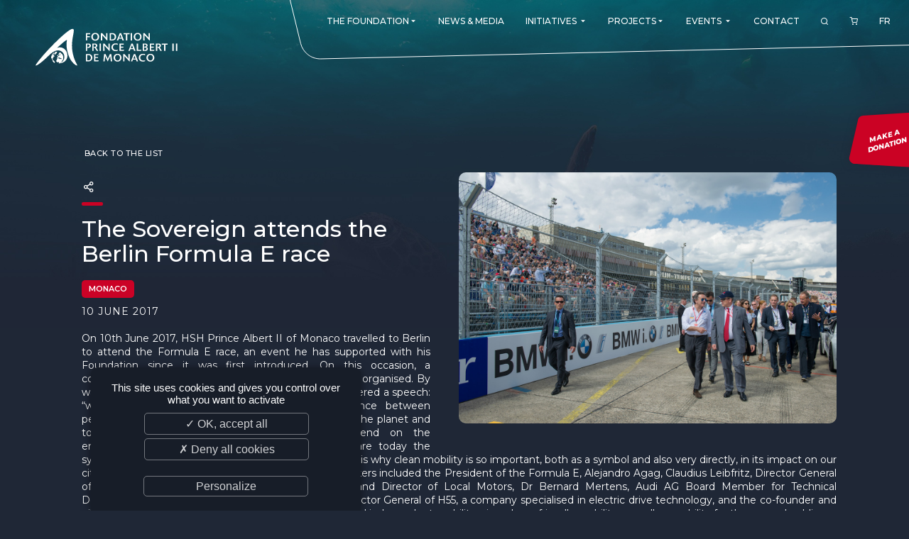

--- FILE ---
content_type: text/html; charset=UTF-8
request_url: https://www.fpa2.org/en/news/the-sovereign-attends-the-berlin-formula-e-race-05724
body_size: 6191
content:
<!DOCTYPE html>
<html lang="en">
<head>
	<meta http-equiv="Content-Type" content="text/html; charset=UTF-8" />
	<meta name='viewport' content='width=device-width, user-scalable=no, initial-scale=1, maximum-scale=1, minimum-scale=1'/>
	<meta name="keywords" content="" />
	<meta name="description" content="" />
	<meta name="distribution" content="global" />
	<meta name="copyright" content="fpa2" />
	<meta name="language" content="en" />
	<meta name="owner" content="fpa2" />
	<meta name="author" content="fpa2" />
	<meta name="robots" content="index, follow" />
	<meta name="city" content="Monaco" />
	<meta name="country" content="Monaco" />
	<title>The Sovereign attends the Berlin Formula E race</title>

	<!-- Favicons -->
	<link rel="apple-touch-icon" sizes="180x180" href="/images/favicon/apple-touch-icon.png">
	<link rel="icon" type="image/png" sizes="32x32" href="/images/favicon/favicon-32x32.png">
	<link rel="icon" type="image/png" sizes="16x16" href="/images/favicon/favicon-16x16.png">
	<link rel="manifest" href="/images/favicon/site.webmanifest">
	<link rel="mask-icon" href="/images/favicon/safari-pinned-tab.svg" color="#c92331">
	<link rel="shortcut icon" href="/images/favicon/favicon.ico">
	<meta name="apple-mobile-web-app-title" content="Fondation Prince Albert II de Monaco">
	<meta name="application-name" content="Fondation Prince Albert II de Monaco">
	<meta name="msapplication-TileColor" content="#ffffff">
	<meta name="msapplication-config" content="/images/favicon/browserconfig.xml">
	<meta name="theme-color" content="#c92331">
	<!-- /Favicons -->

	<link rel="alternate" type="application/rss+xml" title="Fondation Prince Albert II de Monaco - actualites" href="https://www.fpa2.org/en/feed/actualites" />	<link href="https://fonts.googleapis.com/css2?family=Montserrat:ital,wght@0,100;0,200;0,300;0,400;0,500;0,600;0,700;0,800;0,900;1,100;1,200;1,300;1,400;1,500;1,600;1,700;1,800;1,900&display=swap" rel="stylesheet">		<link rel="stylesheet" href="/css/validationEngine.jquery.css" type="text/css" />
	<link rel="stylesheet" href="/css/font-colibri.css" type="text/css" />
	<link rel="stylesheet" href="/css/_odometer-theme-default.css" type="text/css" />
	<link rel="stylesheet" href="/css/_owl.carousel.css" type="text/css" />
	<link rel="stylesheet" href="/css/_owl.theme.default.css" type="text/css" />
	<link rel="stylesheet" href="/css/_sweetalert2.css" type="text/css" />
	<link rel="stylesheet" href="/css/_topbox.css" type="text/css" />
	<link rel="stylesheet" href="/css/main.css" type="text/css" />
	
</head>
<body class=" ">
<!-- header -->
<header role="banner" data-scroll="200">
	<a id="toggle" data-toggle="deploy_h" data-toggledest="body">
		<i>
			<span></span>
			<span></span>
			<span></span>
		</i>
	</a>
	<div id="logo"><a href="/en/index">Fondation Prince Albert II de Monaco</a></div>
	<nav role="navigation" id="menu">
		<div>
			<ul class="fst">
				<li><a href="#" class="havesub"><span>The Foundation</span><i class="co-md-arrow-dropdown"></i></a>
	<div class="megamenu mg">
		<div class="backnav"><a href="#">The Foundation</a> <a href="#" class="vall">VIEW_PAGE</a></div>
		<div>
			<a href="#" class="havesub"><span>Presentation</span></a>
			<div class="mg">
				<div class="backnav"><a href="#"><span>Presentation</span></a> <a href="#" class="vall">VIEW_PAGE</a></div>
		<div>
			<a href="/en/presentation/the-sovereign-prince-s-committment-29"><span>The Sovereign Prince's Committment</span></a>
		</div>
		<div>
			<a href="/en/presentation/our-missions-37"><span>Our missions</span></a>
		</div>
		<div>
			<a href="/en/presentation/our-philosophy-58"><span>Our philosophy</span></a>
		</div>
		<div>
			<a href="/en/presentation/foundation-s-awards-44"><span>Foundation's Awards</span></a>
		</div>
			</div>
		</div>
		<div>
			<a href="#" class="havesub"><span>The foundation around the world</span></a>
			<div class="mg">
				<div class="backnav"><a href="#"><span>The foundation around the world</span></a> <a href="#" class="vall">VIEW_PAGE</a></div>
<div><a href="/en/branches/monaco"><span>Monaco</span></a>
<a href="/en/branches/germany"><span>Germany</span></a>
<a href="/en/branches/canada"><span>Canada</span></a>
<a href="/en/branches/spain"><span>Spain</span></a>
<a href="/en/branches/usa"><span>USA</span></a>
<a href="/en/branches/france"><span>France</span></a>
<a href="/en/branches/italy"><span>Italy</span></a>
<a href="/en/branches/royaume-uni"><span>United Kingdom</span></a>
<a href="/en/branches/singapore"><span>Singapore</span></a>
<a href="/en/branches/switzerland"><span>Switzerland</span></a>
<a href="/en/branches/china"><span>China</span></a>
<a href="/en/branches/fundacao-principe-albert-ii-de-monaco-en"><span>Latin America </span></a>
</div></div>		</div>
		<div>
			<a href="#" class="havesub"><span>Governance</span></a>
			<div class="mg">
				<div class="backnav"><a href="#"><span>Governance</span></a> <a href="#" class="vall">VIEW_PAGE</a></div>
<div><a href="/en/branches/monaco/board-of-directors"><span>Board of Directors</span></a>
<a href="/en/branches/monaco/scientific-and-technical-committee"><span>Scientific and Technical Committee</span></a>
<a href="/en/branches/monaco/emeritus-members"><span>Emeritus members</span></a>
<a href="/en/branches/monaco/executive-board"><span>Executive board</span></a>
<a href="/en/branches/monaco/ethics-commission"><span>Ethics commission</span></a>
<a href="/en/branches/monaco/development-committee"><span>Development and Fundraising Committee</span></a>
<a href="/en/branches/monaco/the-team"><span>The team</span></a>
</div></div>		</div>
	</div>
</li>
<li><a href="/en/news"><span>News & Media</span></a>
</li>
<li><a href="#" class="havesub"><span>Initiatives</span> <i class="co-md-arrow-dropdown"></i></a>
	<div class="megamenu mg">
		<div class="backnav"><a href="#">Initiatives</a> <a href="#INITIATIVES#" class="vall">VIEW_PAGE</a></div>
<div><div><a href="/en/initiatives/re-generation-015"><span>Re.Generation</span></a></div>
<div><a href="/en/initiatives/forests-communities-initiative-013"><span>Forests and Communities Initiative</span></a></div>
<div><a href="/en/initiatives/the-polar-initiative-012"><span>The Polar Initiative</span></a></div>
<div><a href="/en/initiatives/dimfe-011"><span>DIMFE</span></a></div>
<div><a href="/en/initiatives/global-fund-for-coral-reefs-008"><span>Global Fund for Coral Reefs</span></a></div>
<div><a href="/en/initiatives/monk-seal-alliance-007"><span>Monk Seal Alliance</span></a></div>
<div><a href="/en/initiatives/the-pelagos-initiative-010"><span>The Pelagos initiative</span></a></div>
<div><a href="/en/initiatives/the-medfund-004"><span>The MedFund</span></a></div>
<div><a href="/en/initiatives/bemed-001"><span>Beyond Plastic Med: BeMed</span></a></div>
<div><a href="/en/initiatives/oacis-006"><span>OACIS</span></a></div>
<div><a href="/en/initiatives/human-wildlife-initiative-003"><span>Human - Wildlife Initiative</span></a></div>
<div><a href="/en/initiatives/the-green-shift-initiative-016"><span>The Green Shift Initiative</span></a></div>
</div>
	</div>
</li>
<li><a href="#" class="havesub"><span>Projects</span><i class="co-md-arrow-dropdown"></i></a>
	<div class="megamenu mg">
		<div class="backnav"><a href="#">Projects</a> <a href="#" class="vall">VIEW_PAGE</a></div>
		<div>
			<a href="/en/projects"><span>See all our Projects</span></a>
		</div>
		<div>
			<a href="/en/submit-a-project"><span>Submit a project</span></a>
		</div>
		<div>
			<a href="/en/monitor-a-project/monitor-a-project-60"><span>Monitor a project</span></a>
		</div>
	</div>
</li>
<li><a href="#" class="havesub"><span>Events</span> <i class="co-md-arrow-dropdown"></i></a>
	<div class="megamenu mg">
		<div class="backnav"><a href="#">Events</a> <a href="#EVENTS#" class="vall">VIEW_PAGE</a></div>
<div><div><a href="/en/events/monaco-ocean-week-002"><span>Monaco Ocean Week</span></a></div>
<div><a href="/en/events/monaco-blue-initiative-003"><span>Monaco Blue Initiative</span></a></div>
<div><a href="/en/events/The-Green-Shift-Festival-017"><span>The Green Shift Festival</span></a></div>
<div><a href="/en/events/environmental-photography-award-018"><span>Environmental Photography Award</span></a></div>
<div><a href="/en/events"><span>See all our events</span></a></div>
</div>
	</div>
</li>
<li><a href="/en/contact"><span>Contact</span></a>
</li>
				<li id="search_btn"><a href="#"><i class="co-search"></i></a></li>
								<li id="cart_btn">
					<a href="/en/commande/panier">
						<i class="co-shopping-cart"></i>
											</a>
				</li>
				<li class="lang"><a href="/fr/index" data-hover="FR">FR</a></li>
			</ul>
		</div>
	</nav>
	<form class="search_engine" method="post" action="">
	<div>
		<input type="text" id="search_kwd" name="search_kwd" value="" maxlength="30" placeholder="Type your search query here...">
		<a href="#" id="search_engine_close"><i class="co-close"></i></a>
	</div>
</form>
	<a href="https://donate.fpa2.org/?cid=1" target="_blank" rel="external noopener" class="don_btn"><span>Make a <br />donation</span></a>
</header><main role="main">
	<section class="wysi news_details">
		<div class="content">
			<a href="javascript:window.history.back();" class="rt_prod"><i class="co-ios-arrow-round-back"></i>&nbsp;Back to the list</a>
			<div class="head"><img src="/medias_upload/moxie/photos_actualites/5724-20170612103527000000.jpg" /></div>
			<div class="social_sharing">
	<a href="#" id="social_btn"><i class="co-share-2"></i></a>
	<ul class="social_icons">
		<li>
			<a href="https://www.facebook.com/sharer.php?u=https%3A%2F%2Fwww.fpa2.org%2Fen%2Fnews%2Fthe-sovereign-attends-the-berlin-formula-e-race-05724&amp;t=The+Sovereign+attends+the+Berlin+Formula+E+race" title="Facebook" rel="external noopener" data-w="500" data-h="700">
				<i class="co-facebook"></i><span>Facebook</span>
			</a>
		</li>
		<li>
			<a href="https://twitter.com/share?url=https%3A%2F%2Fwww.fpa2.org%2Fen%2Fnews%2Fthe-sovereign-attends-the-berlin-formula-e-race-05724&amp;text=The+Sovereign+attends+the+Berlin+Formula+E+race" title="Twitter" rel="external noopener" data-w="400" data-h="700">
				<i class="co-twitter"></i><span>Twitter</span>
			</a>
		</li>
		<li>
			<a href="https://www.linkedin.com/shareArticle?mini=true&url=https%3A%2F%2Fwww.fpa2.org%2Fen%2Fnews%2Fthe-sovereign-attends-the-berlin-formula-e-race-05724&title=The+Sovereign+attends+the+Berlin+Formula+E+race&summary=&source=" title="LinkedIn" rel="external noopener" data-w="450" data-h="650">
				<i class="co-linkedin"></i><span>LinkedIn</span>
			</a>
		</li>
	</ul>
</div>
			<h1>The Sovereign attends the Berlin Formula E race</h1>
						<p class="category" style="background:#cb0226;">Monaco</p>
			<time>10 June 2017</time>
			<div>
				<p><p>On 10th June 2017, HSH Prince Albert II of Monaco travelled to Berlin to attend the Formula E race, an event he has supported with his Foundation since it was first introduced. On this occasion, a conference on clean mobility, &ldquo;Future of Mobility&rdquo; was organised. By way of introduction to the conference, the Prince delivered a speech: &ldquo;what fascinates us about Formula E is this alliance between performance and responsibility. Responsibility towards the planet and towards future generations, whose life will depend on the environment we leave to them. (&hellip;) Hydrocarbons are today the symbol of the threats that hang over our planet (&hellip;).that is why clean mobility is so important, both as a symbol and also very directly, in its impact on our cities, our countryside and our global climate. &nbsp;The speakers included the President of the Formula E, Alejandro Agag, Claudius Leibfritz, Director General of Allianz Global Automotive, Jay Rogers, Founder and Director of Local Motors, Dr Bernard Mertens, Audi AG Board Member for Technical Development and Andr&eacute; Borschberg, Founder and Director General of H55, a company specialised in electric drive technology, and the co-founder and pilot of Solar Impulse. The panellists focused on clean and independent mobility, air and eco-friendly mobility, as well as mobility for the general public.</p></p>							</div>


		</div>
	</section>


	<section class="gallery">
		<div class="g_content">
			<a href="/medias_upload/moxie/photos_actualites/5724-20170612103527000000.jpg" class="photogallery" title="" data-lightbox-gallery="gallery1"><img src="/thmb/1500/medias_upload/moxie/photos_actualites/5724-20170612103527000000.jpg" width="100%"></a>
			<a href="/medias_upload/moxie/photos_actualites/5724-20170612103528000000.jpg" class="photogallery" title="" data-lightbox-gallery="gallery1"><img src="/thmb/1500/medias_upload/moxie/photos_actualites/5724-20170612103528000000.jpg" width="100%"></a>
			<a href="/medias_upload/moxie/photos_actualites/5724-20170612103635000000.jpg" class="photogallery" title="" data-lightbox-gallery="gallery1"><img src="/thmb/1500/medias_upload/moxie/photos_actualites/5724-20170612103635000000.jpg" width="100%"></a>
			<a href="/medias_upload/moxie/photos_actualites/5724-20170612103529000000.jpg" class="photogallery" title="" data-lightbox-gallery="gallery1"><img src="/thmb/1500/medias_upload/moxie/photos_actualites/5724-20170612103529000000.jpg" width="100%"></a>
		</div>
	</section>
</main>
<!-- footer -->
<footer role="contentinfo">
	<div>
		<div class="f_nletters">
			<p class="f_tit">Newsletter</p>
			<a href="fr/newsletter-46" class="btn_plus">Subscribe</a>	
		</div>
		<div class="f_info">
			<p class="f_tit">Informations</p>
			<ul>
	<li><a href="/en/sitemap">Sitemap</a></li>

	<li><a href="/en/credits-15">Credits</a></li>

	<li><a href="/en/legal-notice-17">Legal notice</a></li>

	<li><a href="/en/iso-standard-51">ISO Standard</a></li>

	<li><a href="/en/ethics-charter-52">Ethics Charter</a></li>

	<li><a href="javascript:tarteaucitron.userInterface.openPanel();">Cookies Management</a></li>

	<li><a href="/en/general-terms-and-conditions-55">General terms and conditions</a></li>

	<li><a href="/en/our-supporters-56">Our supporters</a></li>

	<li><a href="/en/our-job-and-internship-offers-57">Our job and internship offers</a></li>

</ul>		</div>
		<div class="f_adr">
			<p class="f_tit">Fondation Prince Albert II de Monaco</p>
			<adress>
				<p>Villa Girasole<br>16, Boulevard de Suisse<br>98000 MONACO - MONACO</p>
			</adress>	
		</div>
		<div class="f_reso">
			<p class="f_tit">Follow us</p>
			<ul>
				<li><a href="https://www.fpa2.org/en/feed/actualites" target="_blank" title="RSS Fondation Prince Albert II de Monaco - actualites"><i class="co-feed"></i></a></li>            <li><a href="https://www.facebook.com/FondationPrinceAlbertIIdeMonaco/" target="_blank" title="Facebook" rel="external noopener"><i class="co-facebook"></i></a></li>
            <li><a href="https://www.instagram.com/fondationprincealbert2" target="_blank" title="Instagram" rel="external noopener"><i class="co-instagram"></i></a></li>
            <li><a href="https://twitter.com/fpa2" target="_blank" title="Twitter" rel="external noopener"><i class="co-twitter"></i></a></li>
            <li><a href="https://webtv.fpa2.org/" target="_blank" title="webtv" rel="external noopener"><i class="co-tv"></i></a></li>
            <li><a href="https://fr.linkedin.com/company/fondation-prince-albert-ii-de-monaco" target="_blank" title="LinkedIn" rel="external noopener"><i class="co-linkedin"></i></a></li>
            <li><a href="https://www.youtube.com/channel/UC6o5EbTOH2ASHG8JpTddPuQ" target="_blank" title="Youtube" rel="external noopener"><i class="co-youtube"></i></a></li>
			</ul>
		</div>
		<div class="f_logo">
			<img src="/images/logo.svg">
		</div>
	</div>
	<div class="colibri"><a class="co-colibri" href="https://www.colibri.mc" target="_blank" rel="external noopener"></a></div>
	<div><a href="#" class="ontop"><i class="co-chevron-up"></i></a></div>
</footer>
	<script type="text/javascript" src="/js/jquery.min.js"></script>
	<script type="text/javascript" src="/js/jquery-migrate-3.3.0.min.js"></script>
	<script type="text/javascript" src="/js/validationEngine/validationEngine.js"></script>
	<script type="text/javascript" src="/js/validationEngine/languages/jquery.validationEngine-en.js"></script>
	<script type="text/javascript" src="/js/jquery.cycle2.min.js"></script>
	<script type="text/javascript" src="/js/gmap3.min.js"></script>
	<script type="text/javascript" src="/js/owl.carousel.min.js"></script>
	<script type="text/javascript" src="/js/imagesloaded.pkgd.min.js"></script>
	<script type="text/javascript" src="/js/isotope.pkgd.min.js"></script>
	<script type="text/javascript" src="/js/sweetalert2.min.js"></script>
	<script type="text/javascript" src="/js/topbox.js"></script>
	<script type="text/javascript" src="/js/colibri-antispam.js"></script>
	<script type="text/javascript" src="/js/odometer.js"></script>
	<script type="text/javascript" src="/js/owl.carousel.min.js"></script>
	<script type="text/javascript" src="/js/front-socle.js"></script>
<script type="text/javascript">$.gmap3(false);</script><script type="text/javascript">
	$(function()
	{
	$("body").on("click",".fst > li > a.havesub",function(event)
		{
		if (window.matchMedia("(max-width: 1024px)").matches || true)
			{
			event.preventDefault();
			event.stopPropagation();

			$(".fst").toggleClass("lv0_gp menu_lgp",true);

			$(".fst > li").toggleClass("lv0_p menu_lp",false); // On retire les autres classes d�j� activ�es
			$(".fst > li").find(".menu_lp").toggleClass("menu_lp",false); // On retire les autres classes d�j� activ�es
			$(".fst > li").find(".menu_lgp").toggleClass("menu_lgp",false); // On retire les autres classes d�j� activ�es
			$(".fst > li").find(".lv1_p").toggleClass("lv1_p",false); // On retire les autres classes d�j� activ�es

			$(this).parent().toggleClass("lv0_p menu_lp",true);
			}

		});

	$("body").on("click",".menu_lp > div > div:not(.backnav) > .havesub",function(event) // Niveau +1
		{
		if (window.matchMedia("(max-width: 1024px)").matches || true)
			{
			event.preventDefault();
			event.stopPropagation();

			var classList=$(this).parent().parent().parent().attr('class').split(/\s+/);
			var level=null;

			$.each(classList, function(index, item)
				{
				if (item.substr(0,2) == 'lv')
					{
					level=item.substr(2,1);
					}
				});

			level=parseInt(level)+1;

			$(this).parent().parent().toggleClass("lv"+level+"_gp menu_lgp",true);
			$(this).parent().parent().find(".menu_lp").toggleClass("lv"+level+"_p menu_lp",false); // On retire les autres classes d�j� activ�es
			$(this).parent().toggleClass("lv"+level+"_p menu_lp",true);
			}

		});

	$("body").on("click",".menu_lp > div > .backnav > a:not(.vall)",function(event) // Niveau -1
		{
		if (window.matchMedia("(max-width: 1024px)").matches || true)
			{
			event.preventDefault();
			event.stopPropagation();

			var classList=$(this).parent().parent().parent().attr('class').split(/\s+/);
			var level=null;

			$.each(classList, function(index, item)
				{
				if (item.substr(0,2) == 'lv')
					{
					level=item.substr(2,1);
					}
				});

			$(this).parent().parent().parent().toggleClass("lv"+level+"_p menu_lp",false);
			$(this).parent().parent().parent().parent().toggleClass("lv"+level+"_gp menu_lgp",false);
			}

		});
	});
</script>
<script type="text/javascript">
	$(function()
		{
		$('#search_btn').click(function ()
			{
			if (!$(".search_engine").hasClass("search_showed"))
				{
				$(".search_engine").addClass("search_showed");
				$("#search_kwd").focus();
				$('#search_btn').css("visibility","hidden");
				}
			else
				$(".search_engine").removeClass("search_showed");

			return false;
			});

		$('#search_engine_close').click(function ()
			{
			$(".search_engine").removeClass("search_showed");
			$('#search_btn').css("visibility","visible");
			return false;
			});
		
		$(".search_engine").submit(function ()
			{
			if ($('#search_kwd').val().length>2)
				{
				document.location='/en/search/'+$('#search_kwd').val()
				}
			return false;
			});
		});
</script>
<script type="text/javascript">
	$(function ()
		{
		$("#social_btn").click(function(event)
			{
			event.preventDefault();
			$(".social_sharing").toggleClass("showed");
			});

		$(".social_sharing li a").click(function(event)
			{
			event.preventDefault();
			window.open($(this).attr('href'), '', 'menubar=no,toolbar=no,resizable=yes,scrollbars=yes,height='+$(this).data('w')+',width='+$(this).data('h'));
			});
		});

</script>
<script type="text/javascript">
	$(function()
		{
		$('.gallery .g_content').imagesLoaded( function() {
			var $grid = $('.gallery .g_content').isotope(
				{
				itemSelector: '.photogallery',
				layoutMode: 'masonry',
				masonry: { gutter: 20, isFitWidth:true}
				});
			});

		$('.photogallery').topbox();


		$('.gallery_video .gv_content').imagesLoaded( function() {
			var $grid = $('.gallery_video .gv_content').isotope(
				{
				itemSelector: '.videogallery',
				layoutMode: 'masonry',
				masonry: { gutter: 20, isFitWidth: true }
				});
			});

		$('.videogallery').topbox();
		});
</script>

<script type="text/javascript" src="/js/tarteaucitron/tarteaucitron.js"></script>
<script type="text/javascript">

	var tarteaucitronForceLanguage = 'en';
	tarteaucitron.init({
		"privacyUrl": "", // Privacy policy url
		"hashtag": "#tarteaucitron", // Open the panel with this hashtag
		"cookieName": "tartaucitron", // Cookie name
		"orientation": "bottom", // Banner position (top - bottom)
		"showAlertSmall": false, // Show the small banner on bottom right
		"cookieslist": true, // Show the cookie list
		"adblocker": false, // Show a Warning if an adblocker is detected
		"AcceptAllCta" : true, // Show the accept all button when highPrivacy on
		"highPrivacy": true, // Disable auto consent
		"handleBrowserDNTRequest": false, // If Do Not Track == 1, accept all
		"removeCredit": true, // Remove credit link
		"moreInfoLink": true, // Show more info link
		"useExternalCss": false, // If false, the tarteaucitron.css file will be loaded
		//"cookieDomain": ".my-multisite-domaine.fr" // Shared cookie for subdomain website
		"readmoreLink": "/cookiespolicy", // Change the default readmore link pointing to opt-out.ferank.eu
		"mandatory": false // Show a message about mandatory cookies
		});

	// Google Maps
	tarteaucitron.user.googlemapsKey = 'AIzaSyD1HHndYzesWi8uDkGfLzaue_KoGC1sYDQ';
	tarteaucitron.user.mapscallback='rgpd_gmap_init';
	(tarteaucitron.job = tarteaucitron.job || []).push('googlemaps');
	if(typeof rgpd_gmap_init != 'function') { function rgpd_gmap_init(){}; }

	// Youtube
	(tarteaucitron.job = tarteaucitron.job || []).push('youtube');

	// Viméo
	(tarteaucitron.job = tarteaucitron.job || []).push('vimeo');

	// Google Analytics (gtag.js)
	tarteaucitron.user.gtagUa = 'UA-6121631-1';
	(tarteaucitron.job = tarteaucitron.job || []).push('gtag');
	tarteaucitron.user.gtagMore = function () {};

	
</script>
</body>
</html>

--- FILE ---
content_type: text/css
request_url: https://www.fpa2.org/css/font-colibri.css
body_size: 3606
content:
@font-face {
  font-family: 'colibri';
  src:
    url('../fonts/colibri.ttf?9l6twq') format('truetype'),
    url('../fonts/colibri.woff?9l6twq') format('woff'),
    url('../fonts/colibri.svg?9l6twq#colibri') format('svg');
  font-weight: normal;
  font-style: normal;
}

[class^="co-"], [class*=" co-"] {
  /* use !important to prevent issues with browser extensions that change fonts */
  font-family: 'colibri' !important;
  speak: none;
  font-style: normal;
  font-weight: normal;
  font-variant: normal;
  text-transform: none;
  line-height: 1;

  /* Better Font Rendering =========== */
  -webkit-font-smoothing: antialiased;
  -moz-osx-font-smoothing: grayscale;
}

.co-colibri:before {
  content: "\e913";
}
.co-people:before {
  content: "\e001";
}
.co-user-follow:before {
  content: "\e002";
}
.co-user-following:before {
  content: "\e003";
}
.co-user-unfollow:before {
  content: "\e004";
}
.co-user:before {
  content: "\e005";
}
.co-user-plus:before {
  content: "\e9b5";
}
.co-user-check:before {
  content: "\e9b3";
}
.co-user-minus:before {
  content: "\e9b4";
}
.co-user-x:before {
  content: "\e9b6";
}
.co-user1:before {
  content: "\e9b7";
}
.co-users:before {
  content: "\e9b8";
}
.co-bag:before {
  content: "\e900";
}
.co-bag3:before {
  content: "\e901";
}
.co-bag1:before {
  content: "\e04f";
}
.co-handbag:before {
  content: "\e035";
}
.co-basket:before {
  content: "\e04e";
}
.co-basket-loaded:before {
  content: "\e04d";
}
.co-zoom:before {
  content: "\e91b";
}
.co-magnifier:before {
  content: "\e090";
}
.co-magnifier-add:before {
  content: "\e091";
}
.co-magnifier-remove:before {
  content: "\e092";
}
.co-heart:before {
  content: "\e90f";
}
.co-hear_fill:before {
  content: "\e90e";
}
.co-mail:before {
  content: "\e973";
}
.co-star1:before {
  content: "\ea00";
}
.co-arrow-left:before {
  content: "\e605";
}
.co-arrow-right:before {
  content: "\e606";
}
.co-arrow-down:before {
  content: "\e604";
}
.co-arrow-up:before {
  content: "\e607";
}
.co-chevron-left:before {
  content: "\e93b";
}
.co-chevron-right:before {
  content: "\e93c";
}
.co-chevron-down:before {
  content: "\e93a";
}
.co-chevron-up:before {
  content: "\e93d";
}
.co-arrow-left1:before {
  content: "\e926";
}
.co-arrow-right1:before {
  content: "\e928";
}
.co-arrow-down1:before {
  content: "\e924";
}
.co-arrow-up1:before {
  content: "\e92c";
}
.co-arrow-round-back:before {
  content: "\e903";
}
.co-arrow-round-forward:before {
  content: "\e904";
}
.co-arrow-round-down:before {
  content: "\e906";
}
.co-arrow-round-up:before {
  content: "\e907";
}
.co-md-arrow-round-back:before {
  content: "\e908";
}
.co-md-arrow-round-forward:before {
  content: "\e909";
}
.co-md-arrow-round-down:before {
  content: "\e922";
}
.co-md-arrow-round-up:before {
  content: "\e923";
}
.co-arrow-left-circle:before {
  content: "\e07a";
}
.co-arrow-right-circle:before {
  content: "\e079";
}
.co-arrow-down-circle:before {
  content: "\e07b";
}
.co-arrow-up-circle:before {
  content: "\e078";
}
.co-chevrons-left:before {
  content: "\e93f";
}
.co-chevrons-right:before {
  content: "\e940";
}
.co-chevrons-down:before {
  content: "\e93e";
}
.co-chevrons-up:before {
  content: "\e941";
}
.co-md-arrow-dropleft:before {
  content: "\e92a";
}
.co-md-arrow-dropright:before {
  content: "\e92b";
}
.co-md-arrow-dropdown:before {
  content: "\e94b";
}
.co-md-arrow-dropup:before {
  content: "\e94c";
}
.co-md-arrow-back:before {
  content: "\e94d";
}
.co-md-arrow-forward:before {
  content: "\e94e";
}
.co-md-arrow-down:before {
  content: "\e94f";
}
.co-md-arrow-up:before {
  content: "\e950";
}
.co-ios-arrow-back:before {
  content: "\e96e";
}
.co-ios-arrow-forward:before {
  content: "\e9c7";
}
.co-ios-arrow-down:before {
  content: "\e9d0";
}
.co-ios-arrow-up:before {
  content: "\e9d1";
}
.co-ios-arrow-dropleft:before {
  content: "\e9fc";
}
.co-ios-arrow-dropright:before {
  content: "\ea03";
}
.co-ios-arrow-dropdown:before {
  content: "\ea04";
}
.co-ios-arrow-dropup:before {
  content: "\ea15";
}
.co-ios-arrow-dropleft-circle:before {
  content: "\ea16";
}
.co-ios-arrow-dropright-circle:before {
  content: "\ea17";
}
.co-ios-arrow-dropdown-circle:before {
  content: "\ea18";
}
.co-ios-arrow-dropup-circle:before {
  content: "\ea19";
}
.co-arrow-left-circle1:before {
  content: "\e925";
}
.co-arrow-right-circle1:before {
  content: "\e927";
}
.co-arrow-down-circle1:before {
  content: "\e921";
}
.co-arrow-up-circle1:before {
  content: "\e929";
}
.co-ios-add-circle:before {
  content: "\ea1a";
}
.co-ios-add-circle-outline:before {
  content: "\ea1b";
}
.co-corner-down-left:before {
  content: "\e949";
}
.co-corner-down-right:before {
  content: "\e94a";
}
.co-ios-return-left:before {
  content: "\ea1c";
}
.co-ios-return-right:before {
  content: "\ea1d";
}
.co-facebook-f:before {
  content: "\f39e";
}
.co-facebook:before {
  content: "\e902";
}
.co-social-facebook:before {
  content: "\e00b";
}
.co-social-tumblr:before {
  content: "\e00a";
}
.co-twitter1:before {
  content: "\f099";
}
.co-social-twitter:before {
  content: "\e009";
}
.co-twitter:before {
  content: "\e911";
}
.co-google-plus-g:before {
  content: "\f0d5";
}
.co-gplus:before {
  content: "\e90c";
}
.co-social-linkedin:before {
  content: "\e60a";
}
.co-linkedin-in:before {
  content: "\f0e1";
}
.co-linkedin:before {
  content: "\e910";
}
.co-pinterest-p:before {
  content: "\f231";
}
.co-social-pintarest:before {
  content: "\e60b";
}
.co-youtube1:before {
  content: "\f167";
}
.co-youtube:before {
  content: "\e912";
}
.co-social-youtube:before {
  content: "\e008";
}
.co-full-youtube:before {
  content: "\e90a";
}
.co-vimeo-v:before {
  content: "\f27d";
}
.co-behance:before {
  content: "\f1b4";
}
.co-instagram1:before {
  content: "\f16d";
}
.co-apple:before {
  content: "\f179";
}
.co-windows:before {
  content: "\f17a";
}
.co-html5:before {
  content: "\f13b";
}
.co-css3:before {
  content: "\f13c";
}
.co-usb:before {
  content: "\f287";
}
.co-trophy:before {
  content: "\e006";
}
.co-speedometer:before {
  content: "\e007";
}
.co-social-dropbox:before {
  content: "\e00c";
}
.co-social-dribbble:before {
  content: "\e00d";
}
.co-shield:before {
  content: "\e00e";
}
.co-screen-tablet:before {
  content: "\e00f";
}
.co-screen-smartphone:before {
  content: "\e010";
}
.co-screen-desktop:before {
  content: "\e011";
}
.co-plane:before {
  content: "\e012";
}
.co-notebook:before {
  content: "\e013";
}
.co-mouse:before {
  content: "\e015";
}
.co-magnet:before {
  content: "\e016";
}
.co-magic-wand:before {
  content: "\e017";
}
.co-hourglass:before {
  content: "\e018";
}
.co-graduation:before {
  content: "\e019";
}
.co-game-controller:before {
  content: "\e01b";
}
.co-envelope-open:before {
  content: "\e01e";
}
.co-envolope-letter:before {
  content: "\e01f";
}
.co-energy:before {
  content: "\e020";
}
.co-disc:before {
  content: "\e022";
}
.co-cursor-move:before {
  content: "\e023";
}
.co-crop:before {
  content: "\e024";
}
.co-credit-card:before {
  content: "\e025";
}
.co-chemistry:before {
  content: "\e026";
}
.co-bell:before {
  content: "\e027";
}
.co-badge:before {
  content: "\e028";
}
.co-anchor:before {
  content: "\e029";
}
.co-wallet:before {
  content: "\e02a";
}
.co-vector:before {
  content: "\e02b";
}
.co-speech:before {
  content: "\e02c";
}
.co-puzzle:before {
  content: "\e02d";
}
.co-printer:before {
  content: "\e02e";
}
.co-present:before {
  content: "\e02f";
}
.co-playlist:before {
  content: "\e030";
}
.co-pin:before {
  content: "\e031";
}
.co-picture:before {
  content: "\e032";
}
.co-map:before {
  content: "\e033";
}
.co-layers:before {
  content: "\e034";
}
.co-globe-alt:before {
  content: "\e036";
}
.co-globe1:before {
  content: "\e037";
}
.co-frame:before {
  content: "\e038";
}
.co-folder-alt:before {
  content: "\e039";
}
.co-film:before {
  content: "\e03a";
}
.co-feed:before {
  content: "\e03b";
}
.co-earphones-alt:before {
  content: "\e03c";
}
.co-earphones:before {
  content: "\e03d";
}
.co-drop:before {
  content: "\e03e";
}
.co-drawar:before {
  content: "\e03f";
}
.co-docs:before {
  content: "\e040";
}
.co-directions:before {
  content: "\e041";
}
.co-direction:before {
  content: "\e042";
}
.co-diamond:before {
  content: "\e043";
}
.co-cup:before {
  content: "\e044";
}
.co-compass:before {
  content: "\e045";
}
.co-whatsapp:before {
  content: "\f232";
}
.co-call-out:before {
  content: "\e046";
}
.co-call-in:before {
  content: "\e047";
}
.co-call-end:before {
  content: "\e048";
}
.co-bubbles:before {
  content: "\e04a";
}
.co-briefcase:before {
  content: "\e04b";
}
.co-book-open:before {
  content: "\e04c";
}
.co-umbrella:before {
  content: "\e053";
}
.co-trash:before {
  content: "\e054";
}
.co-tag:before {
  content: "\e055";
}
.co-support:before {
  content: "\e056";
}
.co-size-fullscreen:before {
  content: "\e057";
}
.co-size-actual:before {
  content: "\e058";
}
.co-shuffle:before {
  content: "\e059";
}
.co-share-alt:before {
  content: "\e05a";
}
.co-share:before {
  content: "\e05b";
}
.co-rocket:before {
  content: "\e05c";
}
.co-question:before {
  content: "\e05d";
}
.co-pie-chart:before {
  content: "\e05e";
}
.co-pencil:before {
  content: "\e05f";
}
.co-note:before {
  content: "\e060";
}
.co-music-tone-alt:before {
  content: "\e061";
}
.co-music-tone:before {
  content: "\e062";
}
.co-microphone:before {
  content: "\e063";
}
.co-loop:before {
  content: "\e064";
}
.co-logout:before {
  content: "\e065";
}
.co-login:before {
  content: "\e066";
}
.co-like:before {
  content: "\e068";
}
.co-home:before {
  content: "\e069";
}
.co-graph:before {
  content: "\e06b";
}
.co-equalizer:before {
  content: "\e06c";
}
.co-dislike:before {
  content: "\e06d";
}
.co-control-start:before {
  content: "\e06f";
}
.co-control-rewind:before {
  content: "\e070";
}
.co-control-play:before {
  content: "\e071";
}
.co-control-pause:before {
  content: "\e072";
}
.co-control-forward:before {
  content: "\e073";
}
.co-control-end:before {
  content: "\e074";
}
.co-calender:before {
  content: "\e075";
}
.co-bulb:before {
  content: "\e076";
}
.co-chart:before {
  content: "\e077";
}
.co-ban:before {
  content: "\e07c";
}
.co-bubble:before {
  content: "\e07d";
}
.co-camrecorder:before {
  content: "\e07e";
}
.co-camera:before {
  content: "\e07f";
}
.co-check:before {
  content: "\e080";
}
.co-clock:before {
  content: "\e081";
}
.co-close:before {
  content: "\e082";
}
.co-cloud-download:before {
  content: "\e083";
}
.co-cloud-upload:before {
  content: "\e084";
}
.co-doc:before {
  content: "\e085";
}
.co-envolope:before {
  content: "\e086";
}
.co-eye:before {
  content: "\e087";
}
.co-flag:before {
  content: "\e088";
}
.co-folder:before {
  content: "\e089";
}
.co-heart1:before {
  content: "\e08a";
}
.co-info:before {
  content: "\e08b";
}
.co-key:before {
  content: "\e08c";
}
.co-link:before {
  content: "\e08d";
}
.co-lock:before {
  content: "\e08e";
}
.co-lock-open:before {
  content: "\e08f";
}
.co-paper-plane:before {
  content: "\e094";
}
.co-plus:before {
  content: "\e095";
}
.co-location-pin:before {
  content: "\e096";
}
.co-power:before {
  content: "\e097";
}
.co-refresh:before {
  content: "\e098";
}
.co-reload:before {
  content: "\e099";
}
.co-settings:before {
  content: "\e09a";
}
.co-star:before {
  content: "\e09b";
}
.co-symble-female:before {
  content: "\e09c";
}
.co-symbol-male:before {
  content: "\e09d";
}
.co-target:before {
  content: "\e09e";
}
.co-volume-1:before {
  content: "\e09f";
}
.co-volume-2:before {
  content: "\e0a0";
}
.co-volume-off:before {
  content: "\e0a1";
}
.co-phone:before {
  content: "\e600";
}
.co-options-vertical:before {
  content: "\e602";
}
.co-options:before {
  content: "\e603";
}
.co-social-instagram:before {
  content: "\e609";
}
.co-minus:before {
  content: "\e615";
}
.co-organization:before {
  content: "\e616";
}
.co-exclamation:before {
  content: "\e617";
}
.co-event:before {
  content: "\e619";
}
.co-full-grid:before {
  content: "\e905";
}
.co-globe:before {
  content: "\e90b";
}
.co-instagram:before {
  content: "\e90d";
}
.co-bag2:before {
  content: "\e914";
}
.co-activity:before {
  content: "\e915";
}
.co-airplay:before {
  content: "\e916";
}
.co-alert-circle:before {
  content: "\e917";
}
.co-alert-octagon:before {
  content: "\e918";
}
.co-alert-triangle:before {
  content: "\e919";
}
.co-align-center:before {
  content: "\e91a";
}
.co-align-justify:before {
  content: "\e91c";
}
.co-align-left:before {
  content: "\e91d";
}
.co-align-right:before {
  content: "\e91e";
}
.co-menu1:before {
  content: "\e978";
}
.co-menu:before {
  content: "\e601";
}
.co-list:before {
  content: "\e067";
}
.co-grid:before {
  content: "\e06a";
}
.co-anchor1:before {
  content: "\e91f";
}
.co-archive:before {
  content: "\e920";
}
.co-at-sign:before {
  content: "\e92d";
}
.co-battery-charging:before {
  content: "\e92e";
}
.co-battery:before {
  content: "\e92f";
}
.co-bell-off:before {
  content: "\e930";
}
.co-bell1:before {
  content: "\e931";
}
.co-bluetooth:before {
  content: "\e932";
}
.co-calendar:before {
  content: "\e933";
}
.co-camera-off:before {
  content: "\e934";
}
.co-camera1:before {
  content: "\e935";
}
.co-cast:before {
  content: "\e936";
}
.co-check-circle:before {
  content: "\e937";
}
.co-check-square:before {
  content: "\e938";
}
.co-check1:before {
  content: "\e939";
}
.co-clipboard:before {
  content: "\e942";
}
.co-clock1:before {
  content: "\e943";
}
.co-cloud:before {
  content: "\e944";
}
.co-code:before {
  content: "\e945";
}
.co-coffee:before {
  content: "\e946";
}
.co-compass1:before {
  content: "\e947";
}
.co-copy:before {
  content: "\e948";
}
.co-download-cloud:before {
  content: "\e951";
}
.co-download:before {
  content: "\e952";
}
.co-edit-2:before {
  content: "\e953";
}
.co-edit-3:before {
  content: "\e954";
}
.co-edit:before {
  content: "\e955";
}
.co-external-link:before {
  content: "\e956";
}
.co-eye1:before {
  content: "\e957";
}
.co-facebook1:before {
  content: "\e958";
}
.co-fast-forward:before {
  content: "\e959";
}
.co-file-minus:before {
  content: "\e95a";
}
.co-file-plus:before {
  content: "\e95b";
}
.co-file-text:before {
  content: "\e95c";
}
.co-file:before {
  content: "\e95d";
}
.co-film1:before {
  content: "\e95e";
}
.co-filter:before {
  content: "\e95f";
}
.co-folder-minus:before {
  content: "\e960";
}
.co-folder-plus:before {
  content: "\e961";
}
.co-folder1:before {
  content: "\e962";
}
.co-gift:before {
  content: "\e963";
}
.co-globe2:before {
  content: "\e964";
}
.co-grid1:before {
  content: "\e965";
}
.co-help-circle:before {
  content: "\e966";
}
.co-home1:before {
  content: "\e967";
}
.co-image:before {
  content: "\e968";
}
.co-inbox:before {
  content: "\e969";
}
.co-info1:before {
  content: "\e96a";
}
.co-layers1:before {
  content: "\e96b";
}
.co-link-2:before {
  content: "\e96c";
}
.co-link1:before {
  content: "\e96d";
}
.co-list1:before {
  content: "\e96f";
}
.co-lock1:before {
  content: "\e970";
}
.co-log-in:before {
  content: "\e971";
}
.co-log-out:before {
  content: "\e972";
}
.co-map-pin:before {
  content: "\e974";
}
.co-map1:before {
  content: "\e975";
}
.co-maximize-2:before {
  content: "\e976";
}
.co-maximize:before {
  content: "\e977";
}
.co-message-circle:before {
  content: "\e979";
}
.co-message-square:before {
  content: "\e97a";
}
.co-mic-off:before {
  content: "\e97b";
}
.co-mic:before {
  content: "\e97c";
}
.co-minimize-2:before {
  content: "\e97d";
}
.co-minus-circle:before {
  content: "\e97e";
}
.co-minus-square:before {
  content: "\e97f";
}
.co-minus1:before {
  content: "\e980";
}
.co-monitor:before {
  content: "\e981";
}
.co-more-horizontal:before {
  content: "\e982";
}
.co-more-vertical:before {
  content: "\e983";
}
.co-move:before {
  content: "\e984";
}
.co-music:before {
  content: "\e985";
}
.co-paperclip:before {
  content: "\e986";
}
.co-ios-attach:before {
  content: "\ea1e";
}
.co-paper-clip:before {
  content: "\e093";
}
.co-phone-call:before {
  content: "\e987";
}
.co-phone1:before {
  content: "\e988";
}
.co-pie-chart1:before {
  content: "\e989";
}
.co-play-circle:before {
  content: "\e98a";
}
.co-play:before {
  content: "\e98b";
}
.co-plus-circle:before {
  content: "\e98c";
}
.co-plus-square:before {
  content: "\e98d";
}
.co-plus1:before {
  content: "\e98e";
}
.co-pocket:before {
  content: "\e98f";
}
.co-power1:before {
  content: "\e990";
}
.co-printer1:before {
  content: "\e991";
}
.co-refresh-cw:before {
  content: "\e992";
}
.co-repeat:before {
  content: "\e993";
}
.co-rewind:before {
  content: "\e994";
}
.co-rotate-ccw:before {
  content: "\e995";
}
.co-rotate-cw:before {
  content: "\e996";
}
.co-rss:before {
  content: "\e997";
}
.co-save:before {
  content: "\e998";
}
.co-scissors:before {
  content: "\e999";
}
.co-search:before {
  content: "\e99a";
}
.co-send:before {
  content: "\e99b";
}
.co-settings1:before {
  content: "\e99c";
}
.co-share-2:before {
  content: "\e99d";
}
.co-share1:before {
  content: "\e99e";
}
.co-shield-off:before {
  content: "\e99f";
}
.co-shield1:before {
  content: "\e9a0";
}
.co-shopping-bag:before {
  content: "\e9a1";
}
.co-shopping-cart:before {
  content: "\e9a2";
}
.co-skip-back:before {
  content: "\e9a3";
}
.co-skip-forward:before {
  content: "\e9a4";
}
.co-slash:before {
  content: "\e9a5";
}
.co-sliders:before {
  content: "\e9a6";
}
.co-tablet:before {
  content: "\e9a7";
}
.co-thumbs-down:before {
  content: "\e9a8";
}
.co-thumbs-up:before {
  content: "\e9a9";
}
.co-trash-2:before {
  content: "\e9aa";
}
.co-trash1:before {
  content: "\e9ab";
}
.co-truck:before {
  content: "\e9ac";
}
.co-tv:before {
  content: "\e9ad";
}
.co-twitter2:before {
  content: "\e9ae";
}
.co-umbrella1:before {
  content: "\e9af";
}
.co-unlock:before {
  content: "\e9b0";
}
.co-upload-cloud:before {
  content: "\e9b1";
}
.co-upload:before {
  content: "\e9b2";
}
.co-volume-11:before {
  content: "\e9b9";
}
.co-volume-21:before {
  content: "\e9ba";
}
.co-volume-x:before {
  content: "\e9bb";
}
.co-volume:before {
  content: "\e9bc";
}
.co-watch:before {
  content: "\e9bd";
}
.co-wifi-off:before {
  content: "\e9be";
}
.co-wifi:before {
  content: "\e9bf";
}
.co-x-circle:before {
  content: "\e9c0";
}
.co-x-square:before {
  content: "\e9c1";
}
.co-x:before {
  content: "\e9c2";
}
.co-youtube2:before {
  content: "\e9c3";
}
.co-zap:before {
  content: "\e9c4";
}
.co-zoom-in:before {
  content: "\e9c5";
}
.co-zoom-out:before {
  content: "\e9c6";
}
.co-award:before {
  content: "\e9c8";
}
.co-bar-chart-2:before {
  content: "\e9c9";
}
.co-bar-chart:before {
  content: "\e9ca";
}
.co-book-open1:before {
  content: "\e9cb";
}
.co-book:before {
  content: "\e9cc";
}
.co-bookmark:before {
  content: "\e9cd";
}
.co-box:before {
  content: "\e9ce";
}
.co-briefcase1:before {
  content: "\e9cf";
}
.co-cloud-drizzle:before {
  content: "\e9d2";
}
.co-cloud-lightning:before {
  content: "\e9d3";
}
.co-cloud-off:before {
  content: "\e9d4";
}
.co-cloud-rain:before {
  content: "\e9d5";
}
.co-cloud-snow:before {
  content: "\e9d6";
}
.co-codepen:before {
  content: "\e9d7";
}
.co-command:before {
  content: "\e9d8";
}
.co-cpu:before {
  content: "\e9d9";
}
.co-credit-card1:before {
  content: "\e9da";
}
.co-crop1:before {
  content: "\e9db";
}
.co-crosshair:before {
  content: "\e9dc";
}
.co-database:before {
  content: "\e9dd";
}
.co-delete:before {
  content: "\e9de";
}
.co-disc1:before {
  content: "\e9df";
}
.co-dollar-sign:before {
  content: "\e9e0";
}
.co-droplet:before {
  content: "\e9e1";
}
.co-eye-off:before {
  content: "\e9e2";
}
.co-feather:before {
  content: "\e9e3";
}
.co-flag1:before {
  content: "\e9e4";
}
.co-frown:before {
  content: "\e9e5";
}
.co-hard-drive:before {
  content: "\e9e6";
}
.co-hash:before {
  content: "\e9e7";
}
.co-instagram2:before {
  content: "\e9e8";
}
.co-italic:before {
  content: "\e9e9";
}
.co-key1:before {
  content: "\e9ea";
}
.co-layout:before {
  content: "\e9eb";
}
.co-life-buoy:before {
  content: "\e9ec";
}
.co-minimize:before {
  content: "\e9ed";
}
.co-pause-circle:before {
  content: "\e9ee";
}
.co-pause:before {
  content: "\e9ef";
}
.co-pen-tool:before {
  content: "\e9f0";
}
.co-percent:before {
  content: "\e9f1";
}
.co-phone-forwarded:before {
  content: "\e9f2";
}
.co-phone-incoming:before {
  content: "\e9f3";
}
.co-phone-missed:before {
  content: "\e9f4";
}
.co-phone-off:before {
  content: "\e9f5";
}
.co-phone-outgoing:before {
  content: "\e9f6";
}
.co-radio:before {
  content: "\e9f7";
}
.co-refresh-ccw:before {
  content: "\e9f8";
}
.co-server:before {
  content: "\e9f9";
}
.co-shuffle1:before {
  content: "\e9fa";
}
.co-sidebar:before {
  content: "\e9fb";
}
.co-smartphone:before {
  content: "\e9fd";
}
.co-speaker:before {
  content: "\e9fe";
}
.co-square:before {
  content: "\e9ff";
}
.co-stop-circle:before {
  content: "\ea01";
}
.co-sun:before {
  content: "\ea02";
}
.co-tag1:before {
  content: "\ea05";
}
.co-target1:before {
  content: "\ea06";
}
.co-terminal:before {
  content: "\ea07";
}
.co-thermometer:before {
  content: "\ea08";
}
.co-toggle-left:before {
  content: "\ea09";
}
.co-toggle-right:before {
  content: "\ea0a";
}
.co-trello:before {
  content: "\ea0b";
}
.co-trending-down:before {
  content: "\ea0c";
}
.co-trending-up:before {
  content: "\ea0d";
}
.co-type:before {
  content: "\ea0e";
}
.co-underline:before {
  content: "\ea0f";
}
.co-video-off:before {
  content: "\ea10";
}
.co-video:before {
  content: "\ea11";
}
.co-voicemail:before {
  content: "\ea12";
}
.co-wind:before {
  content: "\ea13";
}
.co-zap-off:before {
  content: "\ea14";
}


--- FILE ---
content_type: text/css
request_url: https://www.fpa2.org/css/_topbox.css
body_size: 1811
content:
/*
TopBox is derived from Nivo Lightbox v1.3.1, created by Dev7studios:
http://dev7studios.com/nivo-lightbox

TopBox is updated for jQuery 3 and has additional features / content support.
Maintained by William Woodgate

TopBox homepage:
https://willwoodgate.com/projects/topbox/

Free to use and abuse under the MIT license.
http://www.opensource.org/licenses/mit-license.php
*/
/* Core CSS to make the lightbox work */
.topbox_overlay {
  position: fixed;
  top: 0;
  left: 0;
  z-index: 99995;
  width: 100%;
  height: 100%;
  overflow: hidden;
  visibility: hidden;
  opacity: 0;
  -webkit-box-sizing: border-box;
  -moz-box-sizing: border-box;
  box-sizing: border-box;
}

.topbox_overlay,
.topbox_overlay *,
.topbox_overlay *:before,
.topbox_overlay *:after {
  box-sizing: border-box;
  -webkit-box-sizing: border-box;
}

.topbox_fill {
  position: fixed;
  top: 0;
  left: 0;
  width: 100%;
  height: 100%;
}

.topbox_overlay.topbox_open {
  visibility: visible;
  opacity: 1;
}

.topbox_wrapper {
  position: absolute;
  z-index: 99996;
  top: 50%;
  left: 50%;
  width: 100%;
  height: 100%;
  -webkit-transform: translate(-50%, -50%);
  -ms-transform: translate(-50%, -50%);
  transform: translate(-50%, -50%);
  text-align: center;
  display: flex;
  flex-direction: column;
  align-items: center;
  justify-content: space-evenly;
}

.topbox_content {
  width: auto;
  height: auto;
  position: relative;
  z-index: 99998;
  height: 80vh;
  width: 80vw;
  display: flex;
  align-items: center;
}

.topbox_title_wrap {
  position: relative;
  z-index: 99998;
}

.topbox_loading_message {
  position: fixed;
  top: 50%;
  -webkit-transform: translateY(-50%);
  -ms-transform: translateY(-50%);
  transform: translateY(-50%);
  left: 0;
  width: 100%;
  text-align: center;
  display: none;
}

.topbox_loading .topbox_loading_message {
  display: block;
}

.topbox_nav {
  display: none;
}

.topbox_prev,
.topbox_next,
.topbox_close {
  position: absolute;
  z-index: 99999;
}

.topbox_prev {
  left: 0;
}

.topbox_next {
  right: 0;
}

.topbox_close {
  top: 0;
  right: 0;
}

.topbox_close_layer {
  position: absolute;
  top: 0;
  left: 0;
  width: 100%;
  height: 100%;
  z-index: 99997;
}

.topbox_image {
  display: inline-block;
  max-width: 100%;
  max-height: 100%;
  width: auto;
  height: auto;
  position: relative;
  margin: auto;
}

.topbox_html5_audio_wrap {
  width: 100%;
  height: 100%;
}

.topbox_html5audio {
  width: 100%;
  position: relative;
  top: 50%;
  -webkit-transform: translateY(-50%);
  -ms-transform: translateY(-50%);
  transform: translateY(-50%);
  display: block;
}

.topbox_html5_video_wrap {
  width: 100%;
}

.topbox_html5video {
  margin: auto;
  max-width: 100%;
  height: auto;
}

.topbox_iframe_wrap,
.topbox_iframe,
.topbox_pdf_wrap,
.topbox_pdf {
  width: 100%;
  height: 100%;
  display: block;
}

.topbox_embedded_web_video {
  position: relative;
  padding-bottom: 56.25%;
  height: 0;
  width: 100%;
  overflow: hidden;
}

.topbox_embedded_web_video iframe {
  position: absolute;
  top: 0;
  left: 0;
  width: 100%;
  height: 100%;
}

/*
Fix for video sizing, if using the Plyr plugin for custom video controls
https://github.com/sampotts/plyr
*/
.topbox_content .plyr {
  min-width: 100%;
}

.topbox_inline,
.topbox_ajax {
  max-height: 100%;
  width: 100%;
  overflow: auto;
  -webkit-box-sizing: border-box;
  -moz-box-sizing: border-box;
  box-sizing: border-box;
  /* https://bugzilla.mozilla.org/show_bug.cgi?id=308801 */
}

.topbox_error {
  display: table;
  text-align: center;
  width: 100%;
  height: 100%;
  color: #fff;
  text-shadow: 0 1px 1px #000;
}

.topbox_error p {
  display: table-cell;
  vertical-align: middle;
}

/* Effects */
.topbox_notouch .topbox_effect_fade,
.topbox_notouch .topbox_effect_fadeScale,
.topbox_notouch .topbox_effect_slideLeft,
.topbox_notouch .topbox_effect_slideRight,
.topbox_notouch .topbox_effect_slideUp,
.topbox_notouch .topbox_effect_slideDown,
.topbox_notouch .topbox_effect_fall {
  -webkit-transition: all 0.2s ease-in-out;
  -moz-transition: all 0.2s ease-in-out;
  -ms-transition: all 0.2s ease-in-out;
  -o-transition: all 0.2s ease-in-out;
  transition: all 0.2s ease-in-out;
}

/* fadeScale */
.topbox_effect_fadeScale .topbox_wrap {
  -webkit-transition: all 0.3s;
  -moz-transition: all 0.3s;
  -ms-transition: all 0.3s;
  -o-transition: all 0.3s;
  transition: all 0.3s;
  -webkit-transform: scale(0.7);
  -moz-transform: scale(0.7);
  -ms-transform: scale(0.7);
  transform: scale(0.7);
}

.topbox_effect_fadeScale.topbox_open .topbox_wrap {
  -webkit-transform: scale(1);
  -moz-transform: scale(1);
  -ms-transform: scale(1);
  transform: scale(1);
}

/* slideLeft / slideRight / slideUp / slideDown */
.topbox_effect_slideLeft .topbox_wrap,
.topbox_effect_slideRight .topbox_wrap,
.topbox_effect_slideUp .topbox_wrap,
.topbox_effect_slideDown .topbox_wrap {
  -webkit-transition: all 0.3s cubic-bezier(0.25, 0.5, 0.5, 0.9);
  -moz-transition: all 0.3s cubic-bezier(0.25, 0.5, 0.5, 0.9);
  -ms-transition: all 0.3s cubic-bezier(0.25, 0.5, 0.5, 0.9);
  -o-transition: all 0.3s cubic-bezier(0.25, 0.5, 0.5, 0.9);
  transition: all 0.3s cubic-bezier(0.25, 0.5, 0.5, 0.9);
}

.topbox_effect_slideLeft .topbox_wrap {
  -webkit-transform: translateX(-10%);
  -moz-transform: translateX(-10%);
  -ms-transform: translateX(-10%);
  transform: translateX(-10%);
}

.topbox_effect_slideRight .topbox_wrap {
  -webkit-transform: translateX(10%);
  -moz-transform: translateX(10%);
  -ms-transform: translateX(10%);
  transform: translateX(10%);
}

.topbox_effect_slideLeft.topbox_open .topbox_wrap,
.topbox_effect_slideRight.topbox_open .topbox_wrap {
  -webkit-transform: translateX(0);
  -moz-transform: translateX(0);
  -ms-transform: translateX(0);
  transform: translateX(0);
}

.topbox_effect_slideDown .topbox_wrap {
  -webkit-transform: translateY(-10%);
  -moz-transform: translateY(-10%);
  -ms-transform: translateY(-10%);
  transform: translateY(-10%);
}

.topbox_effect_slideUp .topbox_wrap {
  -webkit-transform: translateY(10%);
  -moz-transform: translateY(10%);
  -ms-transform: translateY(10%);
  transform: translateY(10%);
}

.topbox_effect_slideUp.topbox_open .topbox_wrap,
.topbox_effect_slideDown.topbox_open .topbox_wrap {
  -webkit-transform: translateY(0);
  -moz-transform: translateY(0);
  -ms-transform: translateY(0);
  transform: translateY(0);
}

/* fall */
.topbox_body-effect_fall .topbox_effect_fall {
  -webkit-perspective: 1000px;
  -moz-perspective: 1000px;
  perspective: 1000px;
}

.topbox_effect_fall .topbox_wrap {
  -webkit-transition: all 0.3s ease-out;
  -moz-transition: all 0.3s ease-out;
  -ms-transition: all 0.3s ease-out;
  -o-transition: all 0.3s ease-out;
  transition: all 0.3s ease-out;
  -webkit-transform: translateZ(300px);
  -moz-transform: translateZ(300px);
  -ms-transform: translateZ(300px);
  transform: translateZ(300px);
}

.topbox_effect_fall.topbox_open .topbox_wrap {
  -webkit-transform: translateZ(0);
  -moz-transform: translateZ(0);
  -ms-transform: translateZ(0);
  transform: translateZ(0);
}

/* Our default lightbox skin (darkroom) */
.topbox_open .topbox_blur_wrapper {
  filter: blur(1px);
}

.topbox_skin_darkroom .topbox_fill {
  background: rgba(0, 0, 0, 0.8);
}

.topbox_loading_message,
.topbox_pdf_mobile_message {
  color: #FFFFFF;
  font-size: 18px;
}

.topbox_skin_darkroom a.topbox_pdf_mobile_button,
.topbox_skin_darkroom a.topbox_pdf_mobile_button:visited {
  color: #FFFFFF;
  border-radius: 1rem;
  border: 2px solid #FFFFFF;
  text-decoration: none;
  opacity: 0.5;
  transition: all 300ms ease-in;
  padding: 1rem;
  line-height: 1;
  display: block;
  margin-top: 1rem;
}

.topbox_skin_darkroom a.topbox_pdf_mobile_button:hover,
.topbox_skin_darkroom a.topbox_pdf_mobile_button:active {
  opacity: 1;
}

.topbox_skin_darkroom .topbox_nav {
  top: 50%;
  -webkit-transform: translateY(-50%);
  -ms-transform: translateY(-50%);
  transform: translateY(-50%);
}

.topbox_skin_darkroom .topbox_prev,
.topbox_skin_darkroom .topbox_next,
.topbox_skin_darkroom .topbox_close {
  color: #FFFFFF;
  text-decoration: none;
  font-size: 45px;
  opacity: 0.5;
  transition: all 300ms ease-in;
  padding: 10px;
  line-height: 1;
}

.topbox_skin_darkroom .topbox_close {
  margin-top: -10px;
}

.topbox_skin_darkroom .topbox_prev:hover,
.topbox_skin_darkroom .topbox_next:hover,
.topbox_skin_darkroom .topbox_close:hover {
  opacity: 1;
}

.topbox_skin_darkroom .topbox_prev:before {
  content: "←"
}

.topbox_skin_darkroom .topbox_next:before {
  content: "→"
}

.topbox_skin_darkroom .topbox_close:before {
  content: "×";
}

.topbox_skin_darkroom .topbox_title {
  font-family: -apple-system, BlinkMacSystemFont, "Segoe UI", Roboto, Oxygen-Sans, Ubuntu, Cantarell, "Helvetica Neue", sans-serif;
  line-height: 1.5;
  font-size: 14px;
  font-style: normal;
  font-weight: normal;
  background: #000;
  color: #fff;
  padding: 7px 15px;
  margin-top: 7px;
  border-radius: 30px;
  text-align: center;
  display: inline-block;
}

.topbox_skin_darkroom .topbox_image,
.topbox_skin_darkroom .topbox_html5audio,
.topbox_skin_darkroom .topbox_html5video,
.topbox_skin_darkroom .topbox_video,
.topbox_skin_darkroom .topbox_ajax,
.topbox_skin_darkroom .topbox_inline {}

.topbox_skin_darkroom .topbox_ajax,
.topbox_skin_darkroom .topbox_inline {
  background: #fff;
  padding: 40px;
}


--- FILE ---
content_type: image/svg+xml
request_url: https://www.fpa2.org/images/logo.svg
body_size: 39633
content:
<?xml version="1.0" encoding="UTF-8"?>
<svg width="281px" height="74px" viewBox="0 0 281 74" version="1.1" xmlns="http://www.w3.org/2000/svg" xmlns:xlink="http://www.w3.org/1999/xlink">
    <title>FPA2 LABEL FR cmjn full white</title>
    <defs>
        <polygon id="path-1" points="0 0.576 82.7671988 0.576 82.7671988 73.7997854 0 73.7997854"></polygon>
    </defs>
    <g id="page" stroke="none" stroke-width="1" fill="none" fill-rule="evenodd">
        <g id="dark" transform="translate(-66.000000, -44.000000)">
            <g id="FPA2-LABEL-FR-cmjn-full-white" transform="translate(66.000000, 44.000000)">
                <polyline id="Fill-1" fill="#FFFFFE" points="102.366 23.7627 99.6345 23.7627 99.6345 9.1305 108.3258 9.1305 108.3258 11.2005 102.366 11.2005 102.366 15.2775 107.5185 15.2775 107.5185 17.3682 102.366 17.3682 102.366 23.7627"></polyline>
                <path d="M123.0831,16.4772 C123.0831,13.1454 121.0149,10.8072 118.2204,10.8072 C115.3638,10.8072 113.3361,13.2291 113.3361,16.4574 C113.3361,19.5201 115.1991,22.0455 118.2609,22.0455 C121.428,22.0455 123.0831,19.1889 123.0831,16.4772 Z M118.2816,24.1353 C113.4603,24.1353 110.439,20.8233 110.439,16.4979 C110.439,12.3795 113.3568,8.7786 118.1997,8.7786 C122.9184,8.7786 125.982,12.1932 125.982,16.3944 C125.982,20.5758 123.0831,24.1353 118.2816,24.1353 L118.2816,24.1353 Z" id="Fill-2" fill="#FFFFFE"></path>
                <polyline id="Fill-3" fill="#FFFFFE" points="142.3755 23.7627 141.4233 23.7627 131.904 13.2075 131.9859 23.7627 129.2958 23.7627 129.2958 9.1521 131.8419 9.1521 139.8096 18.216 139.7268 9.1521 142.3755 9.1521 142.3755 23.7627"></polyline>
                <path d="M149.4162,21.7341 L151.2792,21.7341 C152.478,21.7341 153.8037,21.6099 155.0655,20.493 C156.2049,19.4994 156.6387,17.9676 156.6387,16.4565 C156.6387,15.0084 156.2049,13.5801 155.1699,12.5874 C153.8649,11.3247 152.2305,11.2419 150.9687,11.2419 L149.4162,11.2419 L149.4162,21.7341 Z M146.7252,9.1521 L151.65,9.1521 C152.9334,9.1521 154.3842,9.2754 155.8719,10.0206 C158.418,11.304 159.5142,13.9122 159.5142,16.3746 C159.5142,18.9405 158.3982,21.5478 155.79,22.8933 C154.2168,23.7006 152.8506,23.7627 151.5888,23.7627 L146.7252,23.7627 L146.7252,9.1521 L146.7252,9.1521 Z" id="Fill-4" fill="#FFFFFE"></path>
                <path d="M170.0739,18.3195 L168.1083,12.8565 C168.0237,12.6072 168.0048,12.5253 167.8797,12.0699 C167.7357,12.546 167.715,12.6288 167.6538,12.8151 L165.5613,18.3195 L170.0739,18.3195 Z M175.0203,23.7627 L172.0602,23.7627 L170.7156,20.1204 L164.9007,20.1204 L163.5138,23.7627 L160.7823,23.7627 L166.68,9.1512 L169.3287,9.1512 L175.0203,23.7627 L175.0203,23.7627 Z" id="Fill-5" fill="#FFFFFE"></path>
                <polyline id="Fill-6" fill="#FFFFFE" points="181.5417 23.7627 178.8309 23.7627 178.8309 11.2203 174.3606 11.2203 174.3606 9.1305 185.9904 9.1305 185.9904 11.2203 181.5417 11.2203 181.5417 23.7627"></polyline>
                <polygon id="Fill-7" fill="#FFFFFE" points="188.2494 23.7618 190.9809 23.7618 190.9809 9.1512 188.2494 9.1512"></polygon>
                <path d="M206.9595,16.4772 C206.9595,13.1454 204.8904,10.8072 202.0986,10.8072 C199.2411,10.8072 197.2125,13.2291 197.2125,16.4574 C197.2125,19.5201 199.0755,22.0455 202.1391,22.0455 C205.3035,22.0455 206.9595,19.1889 206.9595,16.4772 Z M202.1589,24.1353 C197.3385,24.1353 194.3154,20.8233 194.3154,16.4979 C194.3154,12.3795 197.2332,8.7786 202.0761,8.7786 C206.7948,8.7786 209.8584,12.1932 209.8584,16.3944 C209.8584,20.5758 206.9595,24.1353 202.1589,24.1353 L202.1589,24.1353 Z" id="Fill-8" fill="#FFFFFE"></path>
                <polyline id="Fill-9" fill="#FFFFFE" points="226.2519 23.7627 225.3006 23.7627 215.7804 13.2075 215.8632 23.7627 213.1713 23.7627 213.1713 9.1521 215.7192 9.1521 223.6851 18.216 223.6032 9.1521 226.2519 9.1521 226.2519 23.7627"></polyline>
                <path d="M102.366,38.1501 L103.5648,36.4941 C104.0841,36.4941 105.0966,36.4941 105.8634,35.9775 C106.4223,35.5833 106.8156,34.9011 106.8156,34.0938 C106.8156,32.4792 105.552,31.8591 104.3532,31.8591 L102.366,31.8591 L102.366,38.1501 Z M102.366,44.4627 L99.6345,44.4627 L99.6345,29.8512 L104.3937,29.8512 C105.4899,29.8512 106.2972,29.8926 107.2089,30.3066 C108.8226,31.0311 109.6299,32.5827 109.6299,34.011 C109.6299,35.1495 109.1115,36.5778 107.7462,37.4886 C106.3809,38.3985 104.6628,38.4399 103.608,38.4399 L102.366,38.4399 L102.366,44.4627 L102.366,44.4627 Z" id="Fill-10" fill="#FFFFFE"></path>
                <path d="M115.0128,37.9431 L116.172,36.3096 C116.586,36.3294 117.0612,36.3294 117.5373,36.2466 C118.8414,35.9982 119.4624,35.0676 119.4624,34.0119 C119.4624,32.4171 118.2411,31.8375 116.8542,31.8375 L115.0128,31.8375 L115.0128,37.9431 Z M124.1604,44.4627 L121.1175,44.4627 L117.2475,38.1096 C116.3997,38.1906 116.2539,38.1906 115.0128,38.1906 L115.0128,44.4627 L112.3227,44.4627 L112.3227,29.8512 L117.1233,29.8512 C117.7857,29.8512 118.4688,29.8719 119.1726,30.0384 C121.3875,30.5748 122.2146,32.3361 122.2146,33.8445 C122.2146,36.1836 120.5388,37.1565 119.8971,37.53 L124.1604,44.4627 L124.1604,44.4627 Z" id="Fill-11" fill="#FFFFFE"></path>
                <polygon id="Fill-12" fill="#FFFFFE" points="126.7299 44.4618 129.4614 44.4618 129.4614 29.8512 126.7299 29.8512"></polygon>
                <polyline id="Fill-13" fill="#FFFFFE" points="146.8881 44.4627 145.9368 44.4627 136.4166 33.9075 136.5003 44.4627 133.8084 44.4627 133.8084 29.8521 136.3554 29.8521 144.3213 38.916 144.2394 29.8521 146.8881 29.8521 146.8881 44.4627"></polyline>
                <path d="M162,44.4213 C160.7391,44.7723 159.4332,44.8353 158.688,44.8353 C153.2052,44.8353 150.2244,41.4207 150.2244,37.2402 C150.2244,33.039 153.2655,29.4786 158.6268,29.4786 C160.7571,29.4786 162.1863,29.997 162.6822,30.1833 L162.6822,32.6871 C162.1035,32.2929 160.821,31.4865 158.8536,31.4865 C155.3976,31.4865 153.1215,33.8661 153.1215,37.0746 C153.1215,40.3236 155.3571,42.8274 159.2685,42.8274 C161.1522,42.8274 162.828,42.2478 163.3671,42.0624 L162,44.4213" id="Fill-14" fill="#FFFFFE"></path>
                <polyline id="Fill-15" fill="#FFFFFE" points="174.3993 44.4627 166.0797 44.4627 166.0797 29.8521 174.6477 29.8521 174.6477 31.9212 168.7914 31.9212 168.7914 35.8119 173.8404 35.8119 173.8404 37.881 168.7914 37.881 168.7914 42.372 175.5999 42.372 174.3993 44.4627"></polyline>
                <path d="M193.05,39.0195 L191.0844,33.5565 C191.0007,33.3072 190.9809,33.2253 190.8567,32.7699 C190.7118,33.246 190.6911,33.3288 190.6308,33.5151 L188.5374,39.0195 L193.05,39.0195 Z M197.9964,44.4627 L195.0363,44.4627 L193.6917,40.8204 L187.8768,40.8204 L186.4899,44.4627 L183.7584,44.4627 L189.657,29.8512 L192.3048,29.8512 L197.9964,44.4627 L197.9964,44.4627 Z" id="Fill-16" fill="#FFFFFE"></path>
                <polyline id="Fill-17" fill="#FFFFFE" points="208.719 44.4627 200.2554 44.4627 200.2554 29.8521 202.9869 29.8521 202.9869 42.372 209.9196 42.372 208.719 44.4627"></polyline>
                <path d="M214.7031,42.4755 L215.8209,42.4755 C216.7317,42.4755 217.0836,42.4557 217.3941,42.3927 C218.8638,42.1443 219.546,41.0481 219.546,40.0545 C219.546,39.3093 219.1941,38.5848 218.4084,38.1717 C217.6632,37.7568 216.7317,37.7163 215.613,37.7163 L214.7031,37.7163 L214.7031,42.4755 Z M214.7031,37.4679 L215.8209,35.8947 C216.2556,35.8947 216.6705,35.8947 217.0836,35.8119 C218.4084,35.5428 219.0906,34.6941 219.0906,33.7203 C219.0906,32.1903 217.7856,31.8591 216.5031,31.8591 L214.7031,31.8591 L214.7031,37.4679 Z M212.0751,29.8521 L217.1862,29.8521 C219.4209,29.8521 221.7186,30.7836 221.7186,33.4737 C221.7186,35.2737 220.5594,36.288 219.0906,36.7209 C220.9329,37.0332 222.2775,38.295 222.2775,40.2399 C222.2775,41.7096 221.3667,43.5519 219.1725,44.1936 C218.3454,44.442 217.5804,44.4627 217.0215,44.4627 L212.0751,44.4627 L212.0751,29.8521 L212.0751,29.8521 Z" id="Fill-18" fill="#FFFFFE"></path>
                <polyline id="Fill-19" fill="#FFFFFE" points="234.3654 44.4627 226.0458 44.4627 226.0458 29.8521 234.6156 29.8521 234.6156 31.9212 228.7593 31.9212 228.7593 35.8119 233.8065 35.8119 233.8065 37.881 228.7593 37.881 228.7593 42.372 235.566 42.372 234.3654 44.4627"></polyline>
                <path d="M240.9912,37.9431 L242.1513,36.3096 C242.5644,36.3294 243.0405,36.3294 243.5175,36.2466 C244.8207,35.9982 245.4417,35.0676 245.4417,34.0119 C245.4417,32.4171 244.2204,31.8375 242.8335,31.8375 L240.9912,31.8375 L240.9912,37.9431 Z M250.1388,44.4627 L247.0977,44.4627 L243.2268,38.1096 C242.3781,38.1906 242.2332,38.1906 240.9912,38.1906 L240.9912,44.4627 L238.3011,44.4627 L238.3011,29.8512 L243.1017,29.8512 C243.765,29.8512 244.4481,29.8719 245.1519,30.0384 C247.3668,30.5748 248.1948,32.3361 248.1948,33.8445 C248.1948,36.1836 246.5172,37.1565 245.8755,37.53 L250.1388,44.4627 L250.1388,44.4627 Z" id="Fill-20" fill="#FFFFFE"></path>
                <polyline id="Fill-21" fill="#FFFFFE" points="256.95 44.4627 254.2392 44.4627 254.2392 31.9212 249.7698 31.9212 249.7698 29.8305 261.3987 29.8305 261.3987 31.9212 256.95 31.9212 256.95 44.4627"></polyline>
                <polygon id="Fill-22" fill="#FFFFFE" points="270.7389 44.4618 273.4704 44.4618 273.4704 29.8512 270.7389 29.8512"></polygon>
                <polygon id="Fill-23" fill="#FFFFFE" points="277.8174 44.4618 280.5489 44.4618 280.5489 29.8512 277.8174 29.8512"></polygon>
                <path d="M102.3246,63.1341 L104.1867,63.1341 C105.3873,63.1341 106.7121,63.0099 107.9739,61.893 C109.1115,60.8985 109.5471,59.3676 109.5471,57.8565 C109.5471,56.4084 109.1115,54.9801 108.0783,53.9874 C106.7742,52.7238 105.138,52.6419 103.8771,52.6419 L102.3246,52.6419 L102.3246,63.1341 Z M99.6345,50.5521 L104.5593,50.5521 C105.8427,50.5521 107.2908,50.6754 108.7812,51.4206 C111.3255,52.704 112.4235,55.3113 112.4235,57.7746 C112.4235,60.3396 111.3048,62.9478 108.6993,64.2933 C107.1252,65.1006 105.7599,65.1627 104.4972,65.1627 L99.6345,65.1627 L99.6345,50.5521 L99.6345,50.5521 Z" id="Fill-24" fill="#FFFFFE"></path>
                <polyline id="Fill-25" fill="#FFFFFE" points="124.0776 65.1627 115.758 65.1627 115.758 50.5521 124.3269 50.5521 124.3269 52.6212 118.4706 52.6212 118.4706 56.511 123.5187 56.511 123.5187 58.581 118.4706 58.581 118.4706 63.072 125.2782 63.072 124.0776 65.1627"></polyline>
                <polyline id="Fill-26" fill="#FFFFFE" points="151.6059 65.1627 148.896 65.1627 147.8817 54.5247 142.9569 65.1627 142.6662 65.1627 137.7828 54.4626 136.7685 65.1627 134.181 65.1627 135.7749 50.5521 138.5469 50.5521 142.9137 60.1551 147.2184 50.5521 149.9499 50.5521 151.6059 65.1627"></polyline>
                <path d="M167.175,57.8772 C167.175,54.5454 165.1041,52.2072 162.3114,52.2072 C159.4548,52.2072 157.428,54.63 157.428,57.8574 C157.428,60.9201 159.2892,63.4455 162.3546,63.4455 C165.519,63.4455 167.175,60.5898 167.175,57.8772 Z M162.3726,65.5353 C157.5522,65.5353 154.5291,62.2233 154.5291,57.8979 C154.5291,53.7795 157.4469,50.1786 162.2898,50.1786 C167.0094,50.1786 170.0721,53.5932 170.0721,57.7944 C170.0721,61.9758 167.175,65.5353 162.3726,65.5353 L162.3726,65.5353 Z" id="Fill-27" fill="#FFFFFE"></path>
                <polyline id="Fill-28" fill="#FFFFFE" points="186.4674 65.1627 185.5143 65.1627 175.9941 54.6075 176.0769 65.1627 173.3868 65.1627 173.3868 50.5521 175.9329 50.5521 183.9006 59.616 183.8187 50.5521 186.4674 50.5521 186.4674 65.1627"></polyline>
                <path d="M198.018,59.7195 L196.0524,54.2565 C195.9687,54.0072 195.9489,53.9244 195.8238,53.469 C195.6798,53.946 195.6582,54.0288 195.597,54.2151 L193.5054,59.7195 L198.018,59.7195 Z M202.9644,65.1627 L200.0043,65.1627 L198.6588,61.5204 L192.8448,61.5204 L191.4579,65.1627 L188.7255,65.1627 L194.6241,50.5512 L197.2719,50.5512 L202.9644,65.1627 L202.9644,65.1627 Z" id="Fill-29" fill="#FFFFFE"></path>
                <path d="M216.0054,65.1213 C214.7445,65.4723 213.4386,65.5353 212.6952,65.5353 C207.2115,65.5353 204.2298,62.1207 204.2298,57.9402 C204.2298,53.739 207.2727,50.1786 212.6322,50.1786 C214.7643,50.1786 216.1917,50.6961 216.6894,50.8824 L216.6894,53.3871 C216.1089,52.9929 214.8255,52.1865 212.8608,52.1865 C209.4048,52.1865 207.1296,54.5661 207.1296,57.7746 C207.1296,61.0236 209.3625,63.5274 213.2739,63.5274 C215.1585,63.5274 216.8334,62.9478 217.3716,62.7624 L216.0054,65.1213" id="Fill-30" fill="#FFFFFE"></path>
                <path d="M232.1505,57.8772 C232.1505,54.5454 230.0823,52.2072 227.2887,52.2072 C224.4321,52.2072 222.4035,54.63 222.4035,57.8574 C222.4035,60.9201 224.2674,63.4455 227.3301,63.4455 C230.4954,63.4455 232.1505,60.5898 232.1505,57.8772 Z M227.3499,65.5353 C222.5295,65.5353 219.5073,62.2233 219.5073,57.8979 C219.5073,53.7795 222.4251,50.1786 227.268,50.1786 C231.9858,50.1786 235.0494,53.5932 235.0494,57.7944 C235.0494,61.9758 232.1505,65.5353 227.3499,65.5353 L227.3499,65.5353 Z" id="Fill-31" fill="#FFFFFE"></path>
                <path d="M53.4942,60.4017 C53.4942,60.4017 53.3934,60.6825 53.5203,60.8346 C53.6481,60.9885 53.6481,61.4736 53.6481,61.4736 L54.0567,61.1163 C54.0567,61.1163 54.0756,61.2657 54.0684,61.4277 C54.1323,61.2342 54.1935,61.0398 54.2484,60.8418 C54.0801,60.9111 53.9289,60.912 53.9289,60.912 L53.4942,60.4017" id="Fill-32" fill="#FFFFFE"></path>
                <path d="M54.1278,54.1062 C54.4878,55.2312 54.6831,56.4309 54.6831,57.6756 C54.6831,56.4309 54.4878,55.2312 54.1278,54.1062" id="Fill-33" fill="#FFFFFE"></path>
                <path d="M35.2422,49.5261 C35.2422,49.5261 35.5662,48.9105 35.775,48.4803 C35.6292,48.5946 35.4852,48.7134 35.3448,48.8349 C35.3178,48.9168 35.298,48.9744 35.2935,48.9897 C35.2674,49.0671 35.2422,49.5261 35.2422,49.5261" id="Fill-34" fill="#FFFFFE"></path>
                <path d="M34.6545,49.6017 C34.7625,49.5756 34.8687,49.3992 34.9632,49.1805 C34.83,49.3065 34.6995,49.4361 34.5717,49.5684 C34.5879,49.599 34.614,49.6125 34.6545,49.6017" id="Fill-35" fill="#FFFFFE"></path>
                <path d="M43.6158,53.0739 C43.7445,53.1261 43.6419,53.4312 43.6419,53.4312 C43.6419,53.4312 43.7688,53.4573 43.8966,53.4312 C44.0235,53.406 44.0748,53.6112 44.0235,53.8911 C43.9731,54.1728 43.668,54.2493 43.668,54.2493 L43.7184,54.5805 L44.1261,54.6579 L43.5132,55.2186 C43.5132,55.2186 43.6158,55.3725 43.8453,55.2186 C44.0748,55.0665 44.9181,54.8613 44.9181,54.8613 L45.0963,54.4032 C45.0963,54.4032 44.8407,54.2493 44.739,53.9928 C44.6373,53.7381 44.3556,53.1765 44.1261,53.0487 C43.8966,52.9209 43.8453,52.8696 44.0487,52.5897 C44.2539,52.308 44.2287,52.3593 44.1522,52.1559 C44.0748,51.9516 43.5132,52.1811 43.5132,52.1811 C43.5132,52.1811 43.488,53.0235 43.6158,53.0739" id="Fill-36" fill="#FFFFFE"></path>
                <path d="M43.6158,53.0739 C43.7445,53.1261 43.6419,53.4312 43.6419,53.4312 C43.6419,53.4312 43.7688,53.4573 43.8966,53.4312 C44.0235,53.406 44.0748,53.6112 44.0235,53.8911 C43.9731,54.1728 43.668,54.2493 43.668,54.2493 L43.7184,54.5805 L44.1261,54.6579 L43.5132,55.2186 C43.5132,55.2186 43.6158,55.3725 43.8453,55.2186 C44.0748,55.0665 44.9181,54.8613 44.9181,54.8613 L45.0963,54.4032 C45.0963,54.4032 44.8407,54.2493 44.739,53.9928 C44.6373,53.7381 44.3556,53.1765 44.1261,53.0487 C43.8966,52.9209 43.8453,52.8696 44.0487,52.5897 C44.2539,52.308 44.2287,52.3593 44.1522,52.1559 C44.0748,51.9516 43.5132,52.1811 43.5132,52.1811 C43.5132,52.1811 43.488,53.0235 43.6158,53.0739" id="Fill-37" fill="#FFFFFE"></path>
                <path d="M42.6465,45.9918 C41.265,46.0323 39.9447,46.3104 38.7234,46.791 C39.9447,46.3104 41.265,46.0323 42.6465,45.9918" id="Fill-38" fill="#FFFFFE"></path>
                <path d="M38.3814,48.1221 C38.3814,48.1221 38.6883,47.8422 38.9187,47.9178 C39.1482,47.9934 38.8926,48.6072 38.5101,49.1436 C38.1276,49.68 38.0502,51.3135 38.331,51.5682 C38.6118,51.8229 38.6118,52.2315 38.6118,52.2315 L38.8674,52.2585 C38.8674,52.2585 39.276,50.9814 39.6585,50.3937 C40.041,49.8069 41.778,48.888 41.778,48.888 L41.1651,48.6324 L41.3433,48.1473 C41.3433,48.1473 41.8545,48.735 41.931,48.6585 C42.0075,48.582 41.8545,47.9691 41.5989,47.7639 C41.3433,47.5605 41.7267,47.5353 42.3387,47.1771 C42.9516,46.8207 42.3387,46.692 42.4413,46.3608 C42.4728,46.2591 42.552,46.1268 42.6465,45.9918 C41.265,46.0323 39.9447,46.3104 38.7234,46.791 C38.7774,46.818 38.8269,46.8522 38.8674,46.8972 C39.0969,47.1519 38.3814,48.1221 38.3814,48.1221" id="Fill-39" fill="#FFFFFE"></path>
                <path d="M38.3814,48.1221 C38.3814,48.1221 38.6883,47.8422 38.9187,47.9178 C39.1482,47.9934 38.8926,48.6072 38.5101,49.1436 C38.1276,49.68 38.0502,51.3135 38.331,51.5682 C38.6118,51.8229 38.6118,52.2315 38.6118,52.2315 L38.8674,52.2585 C38.8674,52.2585 39.276,50.9814 39.6585,50.3937 C40.041,49.8069 41.778,48.888 41.778,48.888 L41.1651,48.6324 L41.3433,48.1473 C41.3433,48.1473 41.8545,48.735 41.931,48.6585 C42.0075,48.582 41.8545,47.9691 41.5989,47.7639 C41.3433,47.5605 41.7267,47.5353 42.3387,47.1771 C42.9516,46.8207 42.3387,46.692 42.4413,46.3608 C42.4728,46.2591 42.552,46.1268 42.6465,45.9918 C41.265,46.0323 39.9447,46.3104 38.7234,46.791 C38.7774,46.818 38.8269,46.8522 38.8674,46.8972 C39.0969,47.1519 38.3814,48.1221 38.3814,48.1221" id="Fill-40" fill="#FFFFFE"></path>
                <path d="M48.3597,51.7041 C48.3615,51.6996 48.3642,51.696 48.3642,51.696 C48.3642,51.696 48.3615,51.6996 48.3597,51.7041" id="Fill-41" fill="#FFFFFE"></path>
                <path d="M48.3597,51.7041 C48.3615,51.6996 48.3642,51.696 48.3642,51.696 C48.3642,51.696 48.3615,51.6996 48.3597,51.7041" id="Fill-42" fill="#FFFFFE"></path>
                <path d="M43.3854,53.6364 C43.2585,53.4825 42.8751,53.3808 42.8751,53.3808 L42.6969,53.8407 C42.6969,53.8407 42.7482,54.0702 42.7734,54.3249 C42.7995,54.5805 42.5187,54.6318 42.5187,54.6318 C42.5187,54.6318 42.7482,54.8874 42.9516,54.7344 C43.1577,54.5805 43.5132,53.7894 43.3854,53.6364" id="Fill-43" fill="#FFFFFE"></path>
                <path d="M43.3854,53.6364 C43.2585,53.4825 42.8751,53.3808 42.8751,53.3808 L42.6969,53.8407 C42.6969,53.8407 42.7482,54.0702 42.7734,54.3249 C42.7995,54.5805 42.5187,54.6318 42.5187,54.6318 C42.5187,54.6318 42.7482,54.8874 42.9516,54.7344 C43.1577,54.5805 43.5132,53.7894 43.3854,53.6364" id="Fill-44" fill="#FFFFFE"></path>
                <path d="M54.6678,58.2777 C54.6273,59.0769 54.5049,59.8554 54.3123,60.6051 C54.5049,59.8554 54.6273,59.0769 54.6678,58.2777" id="Fill-45" fill="#FFFFFE"></path>
                <path d="M53.6922,62.3898 C53.8308,62.0757 53.9577,61.7553 54.0684,61.4277 C53.9577,61.7553 53.8308,62.0757 53.6913,62.3907 C53.6913,62.3898 53.6913,62.3898 53.6922,62.3898" id="Fill-46" fill="#FFFFFE"></path>
                <path d="M51.6213,49.7898 C52.632,50.895 53.4348,52.1964 53.9631,53.6292 C53.4348,52.1964 52.632,50.895 51.6213,49.7898" id="Fill-47" fill="#FFFFFE"></path>
                <path d="M54.6831,57.6756 C54.6831,57.7386 54.6813,57.7998 54.6804,57.861 C54.6813,57.7998 54.6831,57.7386 54.6831,57.6756" id="Fill-48" fill="#FFFFFE"></path>
                <path d="M53.9631,53.6292 C53.4348,52.1964 52.632,50.895 51.6213,49.7898 C51.6627,49.995 51.6429,50.1624 51.4791,50.1894 C51.0192,50.2659 50.8149,50.0886 50.8149,50.0886 L50.4054,49.2453 L51.0471,49.6755 L51.1497,49.4712 C51.1497,49.4712 49.4118,47.925 48.6963,47.6955 C47.9817,47.466 47.5479,47.7396 47.3688,48.0465 C47.1897,48.3525 46.8063,49.6278 46.5525,49.8321 C46.296,50.0364 46.0665,50.1138 46.0665,50.1138 L45.684,50.6997 C45.684,50.6997 45.8109,51.0831 45.8865,51.3135 C45.9639,51.543 45.9135,51.9264 45.9135,51.9264 L46.449,52.0281 C46.449,52.0281 46.6533,51.7977 46.7298,51.6195 C46.8063,51.4413 47.0376,51.8994 47.0619,52.2585 C47.088,52.6149 47.3832,52.6914 47.2815,52.8696 C47.1798,53.0487 47.421,53.3043 47.421,53.3043 L47.5722,53.2539 C47.5722,53.2539 47.7765,53.3043 47.9043,52.7688 C48.0231,52.2693 48.3183,51.7716 48.3597,51.7041 C48.3318,51.7464 48.1959,51.9066 48.2868,50.8023 C48.3894,49.5765 48.7728,49.2966 48.951,49.2705 C49.1301,49.2453 49.2057,49.7052 49.2057,49.7052 C49.2057,49.7052 48.9258,50.0364 48.8493,50.5728 C48.7728,51.1083 49.0023,51.5178 49.257,51.4917 C49.5126,51.4665 50.1003,51.3135 50.1003,51.3135 L50.3811,51.6195 C50.3811,51.6195 49.9212,51.5682 49.7178,51.7725 C49.5126,51.9768 49.3596,52.5384 49.0788,52.5897 C48.7989,52.641 49.0788,53.3808 48.7467,53.4825 C48.4155,53.5842 48.2112,53.5347 47.9556,53.6877 C47.7,53.8407 47.0376,53.8407 46.9602,53.7894 C46.8828,53.7381 46.6533,53.406 46.7559,53.2026 C46.8576,52.9983 46.8324,52.3845 46.5525,52.7175 C46.2708,53.0487 46.3986,53.1765 46.3986,53.1765 L46.6533,53.8146 C46.6533,53.8146 46.7559,53.8911 46.296,54.0441 C45.837,54.198 45.9891,53.8407 45.7596,54.2493 C45.531,54.6579 45.4545,55.0665 45.0207,55.2447 C44.586,55.4229 44.3817,55.449 44.3817,55.449 C44.3817,55.449 44.6373,55.5516 44.4582,55.6785 C44.2791,55.8063 43.8705,55.8828 43.8705,55.8828 L43.8966,56.0871 C43.8966,56.0871 44.4843,56.1888 44.5347,56.5722 C44.586,56.9547 44.8929,57.0825 44.3817,57.2868 C43.8705,57.4911 42.9516,57.7971 42.9516,57.7971 C42.9516,57.7971 42.9003,57.7206 42.9264,58.2822 C42.9516,58.8438 42.9777,59.3802 42.9777,59.3802 C42.9777,59.3802 43.7445,59.6097 44.1261,59.3289 C44.5095,59.049 44.9181,58.1553 45.4545,57.7206 C45.9891,57.2868 46.1943,57.2868 46.7559,57.4659 C47.3175,57.6441 47.7765,57.9249 47.9808,58.1805 C48.1851,58.4361 47.9556,58.8951 47.9556,58.8951 L48.0825,58.9716 C48.0825,58.9716 48.2868,58.6134 48.339,58.4874 C48.3894,58.3596 48.492,58.41 48.492,58.41 L48.645,58.2822 C48.645,58.2822 48.5946,58.0788 48.1338,57.7719 C47.6748,57.4659 47.5479,57.0312 47.5218,56.9286 C47.4957,56.8278 47.7765,56.6226 47.7765,56.6226 C47.7765,56.6226 48.1077,57.2355 48.5946,57.5424 C49.0788,57.8493 48.9006,58.1292 49.0788,58.3335 C49.257,58.5369 49.5648,59.0994 49.7178,59.049 C49.8699,58.9968 49.8951,58.8438 49.8951,58.8438 C49.8951,58.8438 49.41,58.869 49.5648,58.5126 C49.7178,58.1553 50.3298,57.7719 50.355,58.0527 C50.3811,58.3335 50.1255,58.3848 50.2524,58.6395 C50.3811,58.8951 50.3298,59.4054 51.0192,59.2785 C51.7077,59.1498 51.8616,59.1255 51.8616,59.1255 C51.8616,59.1255 51.9129,59.661 51.759,59.967 C51.606,60.2739 51.1713,60.5286 51.1713,60.5286 L51.4287,61.1928 L51.7689,60.9489 C51.6168,61.0803 51.7671,61.6932 51.9885,62.163 C52.2189,62.6481 52.4493,63.0306 52.4232,63.261 C52.3971,63.4914 52.4493,63.6957 52.4493,63.6957 C52.4493,63.6957 53.1126,63.261 53.4942,62.6994 C53.5761,62.5806 53.6391,62.4798 53.6913,62.3907 C53.8308,62.0757 53.9577,61.7553 54.0684,61.4277 C54.0756,61.2657 54.0567,61.1163 54.0567,61.1163 L53.6481,61.4736 C53.6481,61.4736 53.6481,60.9885 53.5203,60.8346 C53.3934,60.6825 53.4942,60.4017 53.4942,60.4017 L53.9289,60.912 C53.9289,60.912 54.0801,60.9111 54.2484,60.8418 L54.2484,60.8409 C54.2709,60.7626 54.2916,60.6843 54.3123,60.6051 C54.5049,59.8554 54.6273,59.0769 54.6678,58.2777 C54.6678,58.2705 54.6678,58.2642 54.6687,58.257 C54.6732,58.1634 54.6768,58.0716 54.6795,57.9771 C54.6795,57.9384 54.6795,57.8997 54.6804,57.861 C54.6813,57.7998 54.6831,57.7386 54.6831,57.6756 C54.6831,56.4309 54.4878,55.2312 54.1278,54.1062 C54.0765,53.9469 54.0216,53.7867 53.9631,53.6292" id="Fill-49" fill="#FFFFFE"></path>
                <path d="M53.9631,53.6292 C53.4348,52.1964 52.632,50.895 51.6213,49.7898 C51.6627,49.995 51.6429,50.1624 51.4791,50.1894 C51.0192,50.2659 50.8149,50.0886 50.8149,50.0886 L50.4054,49.2453 L51.0471,49.6755 L51.1497,49.4712 C51.1497,49.4712 49.4118,47.925 48.6963,47.6955 C47.9817,47.466 47.5479,47.7396 47.3688,48.0465 C47.1897,48.3525 46.8063,49.6278 46.5525,49.8321 C46.296,50.0364 46.0665,50.1138 46.0665,50.1138 L45.684,50.6997 C45.684,50.6997 45.8109,51.0831 45.8865,51.3135 C45.9639,51.543 45.9135,51.9264 45.9135,51.9264 L46.449,52.0281 C46.449,52.0281 46.6533,51.7977 46.7298,51.6195 C46.8063,51.4413 47.0376,51.8994 47.0619,52.2585 C47.088,52.6149 47.3832,52.6914 47.2815,52.8696 C47.1798,53.0487 47.421,53.3043 47.421,53.3043 L47.5722,53.2539 C47.5722,53.2539 47.7765,53.3043 47.9043,52.7688 C48.0231,52.2693 48.3183,51.7716 48.3597,51.7041 C48.3318,51.7464 48.1959,51.9066 48.2868,50.8023 C48.3894,49.5765 48.7728,49.2966 48.951,49.2705 C49.1301,49.2453 49.2057,49.7052 49.2057,49.7052 C49.2057,49.7052 48.9258,50.0364 48.8493,50.5728 C48.7728,51.1083 49.0023,51.5178 49.257,51.4917 C49.5126,51.4665 50.1003,51.3135 50.1003,51.3135 L50.3811,51.6195 C50.3811,51.6195 49.9212,51.5682 49.7178,51.7725 C49.5126,51.9768 49.3596,52.5384 49.0788,52.5897 C48.7989,52.641 49.0788,53.3808 48.7467,53.4825 C48.4155,53.5842 48.2112,53.5347 47.9556,53.6877 C47.7,53.8407 47.0376,53.8407 46.9602,53.7894 C46.8828,53.7381 46.6533,53.406 46.7559,53.2026 C46.8576,52.9983 46.8324,52.3845 46.5525,52.7175 C46.2708,53.0487 46.3986,53.1765 46.3986,53.1765 L46.6533,53.8146 C46.6533,53.8146 46.7559,53.8911 46.296,54.0441 C45.837,54.198 45.9891,53.8407 45.7596,54.2493 C45.531,54.6579 45.4545,55.0665 45.0207,55.2447 C44.586,55.4229 44.3817,55.449 44.3817,55.449 C44.3817,55.449 44.6373,55.5516 44.4582,55.6785 C44.2791,55.8063 43.8705,55.8828 43.8705,55.8828 L43.8966,56.0871 C43.8966,56.0871 44.4843,56.1888 44.5347,56.5722 C44.586,56.9547 44.8929,57.0825 44.3817,57.2868 C43.8705,57.4911 42.9516,57.7971 42.9516,57.7971 C42.9516,57.7971 42.9003,57.7206 42.9264,58.2822 C42.9516,58.8438 42.9777,59.3802 42.9777,59.3802 C42.9777,59.3802 43.7445,59.6097 44.1261,59.3289 C44.5095,59.049 44.9181,58.1553 45.4545,57.7206 C45.9891,57.2868 46.1943,57.2868 46.7559,57.4659 C47.3175,57.6441 47.7765,57.9249 47.9808,58.1805 C48.1851,58.4361 47.9556,58.8951 47.9556,58.8951 L48.0825,58.9716 C48.0825,58.9716 48.2868,58.6134 48.339,58.4874 C48.3894,58.3596 48.492,58.41 48.492,58.41 L48.645,58.2822 C48.645,58.2822 48.5946,58.0788 48.1338,57.7719 C47.6748,57.4659 47.5479,57.0312 47.5218,56.9286 C47.4957,56.8278 47.7765,56.6226 47.7765,56.6226 C47.7765,56.6226 48.1077,57.2355 48.5946,57.5424 C49.0788,57.8493 48.9006,58.1292 49.0788,58.3335 C49.257,58.5369 49.5648,59.0994 49.7178,59.049 C49.8699,58.9968 49.8951,58.8438 49.8951,58.8438 C49.8951,58.8438 49.41,58.869 49.5648,58.5126 C49.7178,58.1553 50.3298,57.7719 50.355,58.0527 C50.3811,58.3335 50.1255,58.3848 50.2524,58.6395 C50.3811,58.8951 50.3298,59.4054 51.0192,59.2785 C51.7077,59.1498 51.8616,59.1255 51.8616,59.1255 C51.8616,59.1255 51.9129,59.661 51.759,59.967 C51.606,60.2739 51.1713,60.5286 51.1713,60.5286 L51.4287,61.1928 L51.7689,60.9489 C51.6168,61.0803 51.7671,61.6932 51.9885,62.163 C52.2189,62.6481 52.4493,63.0306 52.4232,63.261 C52.3971,63.4914 52.4493,63.6957 52.4493,63.6957 C52.4493,63.6957 53.1126,63.261 53.4942,62.6994 C53.5761,62.5806 53.6391,62.4798 53.6913,62.3907 C53.8308,62.0757 53.9577,61.7553 54.0684,61.4277 C54.0756,61.2657 54.0567,61.1163 54.0567,61.1163 L53.6481,61.4736 C53.6481,61.4736 53.6481,60.9885 53.5203,60.8346 C53.3934,60.6825 53.4942,60.4017 53.4942,60.4017 L53.9289,60.912 C53.9289,60.912 54.0801,60.9111 54.2484,60.8418 L54.2484,60.8409 C54.2709,60.7626 54.2916,60.6843 54.3123,60.6051 C54.5049,59.8554 54.6273,59.0769 54.6678,58.2777 C54.6678,58.2705 54.6678,58.2642 54.6687,58.257 C54.6732,58.1634 54.6768,58.0716 54.6795,57.9771 C54.6795,57.9384 54.6795,57.8997 54.6804,57.861 C54.6813,57.7998 54.6831,57.7386 54.6831,57.6756 C54.6831,56.4309 54.4878,55.2312 54.1278,54.1062 C54.0765,53.9469 54.0216,53.7867 53.9631,53.6292" id="Fill-50" fill="#FFFFFE"></path>
                <path d="M54.2484,60.8418 C54.2709,60.7626 54.2916,60.6843 54.3123,60.6051 C54.2916,60.6843 54.2709,60.7626 54.2484,60.8409 L54.2484,60.8418" id="Fill-51" fill="#FFFFFE"></path>
                <path d="M54.2484,60.8418 C54.2709,60.7626 54.2916,60.6843 54.3123,60.6051 C54.2916,60.6843 54.2709,60.7626 54.2484,60.8409 L54.2484,60.8418" id="Fill-52" fill="#FFFFFE"></path>
                <path d="M54.2484,60.8418 C54.2709,60.7626 54.2916,60.6843 54.3123,60.6051 C54.2916,60.6843 54.2709,60.7626 54.2484,60.8409 L54.2484,60.8418" id="Fill-53" fill="#FFFFFE"></path>
                <path d="M46.4319,68.8518 C49.1814,68.0058 51.4989,66.1752 52.9704,63.7695 L52.9713,63.7686 C51.4989,66.1752 49.1814,68.0058 46.4319,68.8518" id="Fill-54" fill="#FFFFFE"></path>
                <path d="M52.5249,64.0521 C52.3971,64.1286 52.1676,64.206 52.1676,64.206 C52.1676,64.206 52.2954,63.9495 52.1424,63.7452 C51.9885,63.5418 51.453,61.6014 51.3243,61.3206 C51.1974,61.0398 50.8671,60.5034 50.8671,60.5034 L49.3335,60.3756 C49.3335,60.3756 48.9258,60.8607 48.5424,60.8868 C48.159,60.912 46.9854,60.2991 47.0106,60.0183 C47.0376,59.7375 47.3175,59.3289 47.1141,59.3037 C46.9098,59.2785 44.7642,59.4819 44.2791,59.661 C43.7949,59.8401 42.9264,60.4521 42.7995,61.065 C42.6717,61.6788 41.8806,62.0856 41.7528,62.3421 C41.6241,62.5968 41.4459,63.7713 41.4198,64.1043 C41.3946,64.4355 41.2668,64.8693 41.2668,64.8693 C41.2668,64.8693 41.8806,65.4561 41.8806,65.7108 C41.8806,65.9664 42.8751,66.5532 43.2072,66.6045 C43.5393,66.6576 44.8407,66.1968 45.3006,66.2976 C45.7596,66.4011 46.4247,66.4011 46.5525,66.3498 C46.6794,66.2976 46.449,66.9123 46.449,66.9123 C46.449,66.9123 46.1943,67.1166 46.2708,67.1922 C46.3482,67.2687 47.088,67.7025 47.0106,68.1111 C46.971,68.3262 46.6893,68.6268 46.4319,68.8518 C49.1814,68.0058 51.4989,66.1752 52.9713,63.7686 C53.0352,63.639 53.0604,63.567 53.0604,63.567 C53.0604,63.567 52.6527,63.9756 52.5249,64.0521" id="Fill-55" fill="#FFFFFE"></path>
                <path d="M52.5249,64.0521 C52.3971,64.1286 52.1676,64.206 52.1676,64.206 C52.1676,64.206 52.2954,63.9495 52.1424,63.7452 C51.9885,63.5418 51.453,61.6014 51.3243,61.3206 C51.1974,61.0398 50.8671,60.5034 50.8671,60.5034 L49.3335,60.3756 C49.3335,60.3756 48.9258,60.8607 48.5424,60.8868 C48.159,60.912 46.9854,60.2991 47.0106,60.0183 C47.0376,59.7375 47.3175,59.3289 47.1141,59.3037 C46.9098,59.2785 44.7642,59.4819 44.2791,59.661 C43.7949,59.8401 42.9264,60.4521 42.7995,61.065 C42.6717,61.6788 41.8806,62.0856 41.7528,62.3421 C41.6241,62.5968 41.4459,63.7713 41.4198,64.1043 C41.3946,64.4355 41.2668,64.8693 41.2668,64.8693 C41.2668,64.8693 41.8806,65.4561 41.8806,65.7108 C41.8806,65.9664 42.8751,66.5532 43.2072,66.6045 C43.5393,66.6576 44.8407,66.1968 45.3006,66.2976 C45.7596,66.4011 46.4247,66.4011 46.5525,66.3498 C46.6794,66.2976 46.449,66.9123 46.449,66.9123 C46.449,66.9123 46.1943,67.1166 46.2708,67.1922 C46.3482,67.2687 47.088,67.7025 47.0106,68.1111 C46.971,68.3262 46.6893,68.6268 46.4319,68.8518 C49.1814,68.0058 51.4989,66.1752 52.9713,63.7686 C53.0352,63.639 53.0604,63.567 53.0604,63.567 C53.0604,63.567 52.6527,63.9756 52.5249,64.0521" id="Fill-56" fill="#FFFFFE"></path>
                <path d="M34.5717,49.5684 C34.1154,50.0418 33.6996,50.5539 33.3279,51.0984 C33.3279,51.0993 33.3279,51.0993 33.327,51.0993 C33.6987,50.5539 34.1154,50.0427 34.5717,49.5684" id="Fill-57" fill="#FFFFFE"></path>
                <path d="M36.918,47.6874 C36.5202,47.9286 36.1386,48.1932 35.775,48.4803 C36.1386,48.1932 36.5202,47.9286 36.918,47.6874" id="Fill-58" fill="#FFFFFE"></path>
                <path d="M35.3448,48.8349 C35.2143,48.9474 35.0874,49.0626 34.9632,49.1805 C35.0874,49.0626 35.2143,48.9474 35.3448,48.8349" id="Fill-59" fill="#FFFFFE"></path>
                <path d="M31.5315,55.3788 C31.4901,55.584 31.4541,55.7919 31.4226,55.9998 C31.3452,56.5389 31.3047,57.0879 31.3029,57.6459 C31.3695,58.6647 31.6152,59.4864 31.6935,59.661 C31.8213,59.9418 31.5405,57.3633 31.7448,58.2309 C31.9491,59.0994 32.2047,60.8094 32.7393,61.3206 C33.2766,61.8309 34.0164,63.2097 34.0164,63.2097 L34.0677,62.8785 C34.0677,62.8785 33.9399,61.9587 33.6591,61.704 C33.3783,61.4484 33.2766,61.0398 33.3018,60.8607 C33.3279,60.6825 33.0471,60.8094 33.0471,60.8094 C33.0471,60.8094 32.2299,58.4613 33.0723,58.9968 C33.8535,59.4945 33.8661,60.0354 33.8643,60.111 C33.8688,60.0021 33.9282,58.8852 34.1955,58.6908 C34.4763,58.4874 34.5024,57.3633 34.8336,57.2355 C35.1657,57.1077 35.1144,56.8278 35.1405,56.7252 C35.1657,56.6226 35.4213,56.2401 35.5743,56.3679 C35.7273,56.4957 35.7012,56.6739 35.7012,56.6739 L36.1611,56.3418 L35.8038,55.5516 C35.8038,55.5516 34.9101,56.0871 35.1909,55.6785 C35.4717,55.2699 36.0081,54.9639 36.0081,54.9639 C36.0081,54.9639 36.4428,55.1934 36.6201,54.9378 C36.7992,54.6831 36.9522,54.3249 36.9522,54.3249 C36.9522,54.3249 36.774,53.6616 36.6723,53.2278 C36.5697,52.7931 36.5445,51.9264 36.5445,51.9264 C36.5445,51.9264 35.982,52.7931 35.982,52.7175 C35.982,52.641 35.9064,51.2883 35.9064,51.2883 L35.37,51.6699 C35.37,51.6699 35.2935,53.1261 34.9866,53.6112 C34.6806,54.0963 34.578,54.4275 34.578,54.4275 C34.578,54.4275 34.5528,53.4825 34.1703,53.0235 C33.7869,52.5645 33.8886,51.8499 34.1703,51.4413 C34.4502,51.0318 35.3448,49.9086 35.523,49.7304 C35.7012,49.5522 35.8551,48.8619 35.9307,48.8367 C36.0081,48.8115 36.6201,48.6324 36.4428,49.3218 C36.2637,50.0112 35.5743,50.1642 35.829,50.4198 C36.0846,50.6745 36.468,51.39 36.468,51.39 C36.468,51.39 36.5949,51.4665 36.9009,50.8527 C37.2078,50.2407 37.2582,49.5 37.2582,49.5 L36.9522,49.1436 C36.9522,49.1436 37.0809,49.0671 36.9774,48.5307 C36.9117,48.1806 36.9099,47.8656 36.918,47.6874 C36.5202,47.9286 36.1386,48.1932 35.775,48.4803 C35.5662,48.9105 35.2422,49.5261 35.2422,49.5261 C35.2422,49.5261 35.2674,49.0671 35.2935,48.9897 C35.298,48.9744 35.3178,48.9168 35.3448,48.8349 C35.2143,48.9474 35.0874,49.0626 34.9632,49.1805 C34.8687,49.3992 34.7625,49.5756 34.6545,49.6017 C34.614,49.6125 34.5879,49.599 34.5717,49.5684 C34.1154,50.0427 33.6987,50.5539 33.327,51.0993 C32.5161,52.3017 31.9185,53.6598 31.5873,55.1196 C31.5702,55.2024 31.5531,55.2888 31.5315,55.3788" id="Fill-60" fill="#FFFFFE"></path>
                <path d="M31.5315,55.3788 C31.4901,55.584 31.4541,55.7919 31.4226,55.9998 C31.3452,56.5389 31.3047,57.0879 31.3029,57.6459 C31.3695,58.6647 31.6152,59.4864 31.6935,59.661 C31.8213,59.9418 31.5405,57.3633 31.7448,58.2309 C31.9491,59.0994 32.2047,60.8094 32.7393,61.3206 C33.2766,61.8309 34.0164,63.2097 34.0164,63.2097 L34.0677,62.8785 C34.0677,62.8785 33.9399,61.9587 33.6591,61.704 C33.3783,61.4484 33.2766,61.0398 33.3018,60.8607 C33.3279,60.6825 33.0471,60.8094 33.0471,60.8094 C33.0471,60.8094 32.2299,58.4613 33.0723,58.9968 C33.8535,59.4945 33.8661,60.0354 33.8643,60.111 C33.8688,60.0021 33.9282,58.8852 34.1955,58.6908 C34.4763,58.4874 34.5024,57.3633 34.8336,57.2355 C35.1657,57.1077 35.1144,56.8278 35.1405,56.7252 C35.1657,56.6226 35.4213,56.2401 35.5743,56.3679 C35.7273,56.4957 35.7012,56.6739 35.7012,56.6739 L36.1611,56.3418 L35.8038,55.5516 C35.8038,55.5516 34.9101,56.0871 35.1909,55.6785 C35.4717,55.2699 36.0081,54.9639 36.0081,54.9639 C36.0081,54.9639 36.4428,55.1934 36.6201,54.9378 C36.7992,54.6831 36.9522,54.3249 36.9522,54.3249 C36.9522,54.3249 36.774,53.6616 36.6723,53.2278 C36.5697,52.7931 36.5445,51.9264 36.5445,51.9264 C36.5445,51.9264 35.982,52.7931 35.982,52.7175 C35.982,52.641 35.9064,51.2883 35.9064,51.2883 L35.37,51.6699 C35.37,51.6699 35.2935,53.1261 34.9866,53.6112 C34.6806,54.0963 34.578,54.4275 34.578,54.4275 C34.578,54.4275 34.5528,53.4825 34.1703,53.0235 C33.7869,52.5645 33.8886,51.8499 34.1703,51.4413 C34.4502,51.0318 35.3448,49.9086 35.523,49.7304 C35.7012,49.5522 35.8551,48.8619 35.9307,48.8367 C36.0081,48.8115 36.6201,48.6324 36.4428,49.3218 C36.2637,50.0112 35.5743,50.1642 35.829,50.4198 C36.0846,50.6745 36.468,51.39 36.468,51.39 C36.468,51.39 36.5949,51.4665 36.9009,50.8527 C37.2078,50.2407 37.2582,49.5 37.2582,49.5 L36.9522,49.1436 C36.9522,49.1436 37.0809,49.0671 36.9774,48.5307 C36.9117,48.1806 36.9099,47.8656 36.918,47.6874 C36.5202,47.9286 36.1386,48.1932 35.775,48.4803 C35.5662,48.9105 35.2422,49.5261 35.2422,49.5261 C35.2422,49.5261 35.2674,49.0671 35.2935,48.9897 C35.298,48.9744 35.3178,48.9168 35.3448,48.8349 C35.2143,48.9474 35.0874,49.0626 34.9632,49.1805 C34.8687,49.3992 34.7625,49.5756 34.6545,49.6017 C34.614,49.6125 34.5879,49.599 34.5717,49.5684 C34.1154,50.0427 33.6987,50.5539 33.327,51.0993 C32.5161,52.3017 31.9185,53.6598 31.5873,55.1196 C31.5702,55.2024 31.5531,55.2888 31.5315,55.3788" id="Fill-61" fill="#FFFFFE"></path>
                <path d="M34.7571,61.2954 C34.4763,61.1667 34.1703,60.7338 34.0425,60.6564 C33.9786,60.6186 33.8886,60.6051 33.8157,60.6015 C33.7428,60.5988 33.6843,60.6051 33.6843,60.6051 C33.6843,60.6051 33.813,60.7842 33.9399,60.912 C34.0677,61.0398 34.1703,61.3206 34.1703,61.3206 L34.5024,61.2954 L34.5528,61.6518 L35.0118,61.8057 C35.0118,61.8057 35.0379,61.4223 34.7571,61.2954" id="Fill-62" fill="#FFFFFE"></path>
                <path d="M34.7571,61.2954 C34.4763,61.1667 34.1703,60.7338 34.0425,60.6564 C33.9786,60.6186 33.8886,60.6051 33.8157,60.6015 C33.7428,60.5988 33.6843,60.6051 33.6843,60.6051 C33.6843,60.6051 33.813,60.7842 33.9399,60.912 C34.0677,61.0398 34.1703,61.3206 34.1703,61.3206 L34.5024,61.2954 L34.5528,61.6518 L35.0118,61.8057 C35.0118,61.8057 35.0379,61.4223 34.7571,61.2954" id="Fill-63" fill="#FFFFFE"></path>
                <path d="M36.9522,54.9378 C36.9522,54.9378 36.4428,55.5516 36.4167,55.6533 C36.3906,55.755 36.9081,56.0421 36.9081,56.0421 L37.2582,55.7811 L36.9621,54.8613 L36.9522,54.9378" id="Fill-64" fill="#FFFFFE"></path>
                <path d="M36.9522,54.9378 C36.9522,54.9378 36.4428,55.5516 36.4167,55.6533 C36.3906,55.755 36.9081,56.0421 36.9081,56.0421 L37.2582,55.7811 L36.9621,54.8613 L36.9522,54.9378" id="Fill-65" fill="#FFFFFE"></path>
                <path d="M33.8643,60.111 C33.8634,60.1164 33.8634,60.12 33.8634,60.12 C33.8634,60.12 33.8634,60.1164 33.8643,60.111" id="Fill-66" fill="#FFFFFE"></path>
                <path d="M33.8643,60.111 C33.8634,60.1164 33.8634,60.12 33.8634,60.12 C33.8634,60.12 33.8634,60.1164 33.8643,60.111" id="Fill-67" fill="#FFFFFE"></path>
                <path d="M35.6517,66.7737 C36.1701,67.1922 36.7263,67.5684 37.3122,67.8933 C36.7263,67.5684 36.1701,67.1922 35.6517,66.7728 C35.6517,66.7737 35.6517,66.7737 35.6517,66.7737" id="Fill-68" fill="#FFFFFE"></path>
                <path d="M37.4886,67.7025 C37.8711,67.5504 38.3058,67.2174 38.2293,66.6819 C38.1528,66.1446 38.0754,65.6865 37.6677,65.6352 C37.2582,65.583 37.0296,65.5335 36.7992,65.3031 C36.5697,65.0727 36.8253,64.6641 36.8253,64.6641 C36.8253,64.6641 36.1107,64.206 35.8803,63.8226 C35.6499,63.441 35.5995,63.1575 35.5995,63.1575 L34.6041,62.5716 C34.6041,62.5716 33.966,64.0269 34.2468,64.6389 C34.4925,65.1744 35.3799,66.2931 35.6517,66.7728 C36.1701,67.1922 36.7263,67.5684 37.3122,67.8933 C37.3455,67.8078 37.4004,67.7385 37.4886,67.7025" id="Fill-69" fill="#FFFFFE"></path>
                <g id="Group-73">
                    <mask id="mask-2" fill="white">
                        <use xlink:href="#path-1"></use>
                    </mask>
                    <g id="Clip-71"></g>
                    <path d="M37.4886,67.7025 C37.8711,67.5504 38.3058,67.2174 38.2293,66.6819 C38.1528,66.1446 38.0754,65.6865 37.6677,65.6352 C37.2582,65.583 37.0296,65.5335 36.7992,65.3031 C36.5697,65.0727 36.8253,64.6641 36.8253,64.6641 C36.8253,64.6641 36.1107,64.206 35.8803,63.8226 C35.6499,63.441 35.5995,63.1575 35.5995,63.1575 L34.6041,62.5716 C34.6041,62.5716 33.966,64.0269 34.2468,64.6389 C34.4925,65.1744 35.3799,66.2931 35.6517,66.7728 C36.1701,67.1922 36.7263,67.5684 37.3122,67.8933 C37.3455,67.8078 37.4004,67.7385 37.4886,67.7025" id="Fill-70" fill="#FFFFFE" mask="url(#mask-2)"></path>
                    <path d="M73.0836,45.6894 C69.0633,21.0411 79.8786,2.403 73.9476,0.6507 C65.9574,-1.7109 12.636,52.245 0.3402,72.4059 C-2.1114,76.4244 8.8578,71.0811 27.6021,52.326 C27.5949,52.3386 27.5877,52.3494 27.5805,52.3611 C27.6552,52.2864 28.7667,51.2379 29.2518,50.7987 C54.6426,27.8325 68.6304,65.358 44.8704,69.2424 C73.6695,68.9598 64.9584,31.1724 42.8472,38.2797 C52.5915,29.4066 60.3918,22.6503 61.8273,22.7853 C63.3636,22.9284 57.672,32.2776 65.8827,54.5508 C71.0595,68.5998 81.0864,73.6632 82.2312,73.7919 C84.9987,74.0988 76.3074,65.4597 73.0836,45.6894" id="Fill-72" fill="#FFFFFE" mask="url(#mask-2)"></path>
                </g>
            </g>
        </g>
    </g>
</svg>